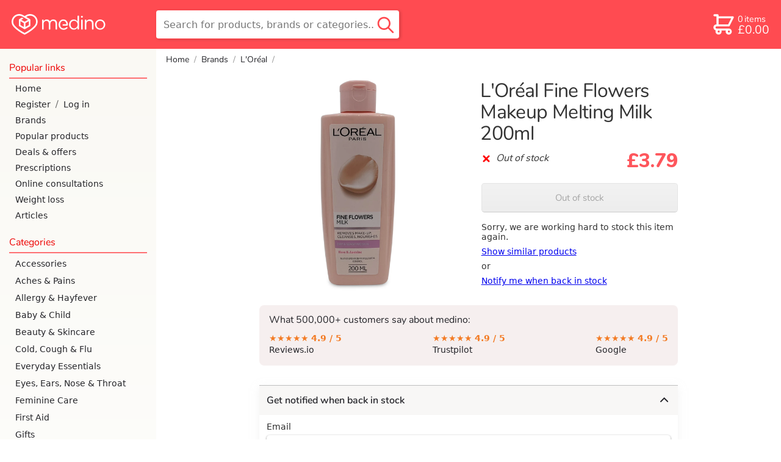

--- FILE ---
content_type: text/html; charset=utf-8
request_url: https://www.medino.com/product/loreal-fine-flowers-make-up-melting-milk-200ml
body_size: 46115
content:
<!DOCTYPE html>
<html lang="en" >
<head>
    <meta charset="utf-8">
    <title>L&#39;Oréal Fine Flowers Makeup Melting Milk 200ml | medino</title>
    <meta name="description" content="Shop L&#39;Oréal Fine Flowers Makeup Melting Milk 200ml at medino. Free shipping over £20. Rated 5 stars by 20,000+ happy customers. Next day delivery available before 8pm">
    

    


<link rel="preload" as="image" importance="high"
      href="https://medino-product.imgix.net/loreal-rose-and-jasmine-make-up-melting-milk-200ml-b8f82d31d43c7c492f54bef36928368e2013c243f003f865667727da0a6fd189.png?h=1184&bg=FFF&auto=format,compress&q=60">



    <meta name="viewport" content="width=device-width, initial-scale=1.0">
    
    <!-- informing the browser to establish a connection to the CDN as soon as possible -->
    <!-- dns-prefetch is there for browsers that don't support preconnect like IE and FF -->
    <link rel="preconnect" href="https://medino-product.imgix.net">
    <link rel="dns-prefetch" href="https://medino-product.imgix.net">
    <link rel="preconnect" href="https://medino.imgix.net">
    <link rel="dns-prefetch" href="https://medino.imgix.net">
    
    <link rel="canonical" href="https://www.medino.com/product/loreal-fine-flowers-make-up-melting-milk-200ml">
    

    <style>abbr,address,article,aside,audio,b,blockquote,body,body div,caption,cite,code,dd,del,details,dfn,dl,dt,em,fieldset,figure,footer,form,h1,h2,h3,h4,h5,h6,header,html,i,iframe,img,ins,kbd,label,legend,li,main,mark,menu,nav,object,ol,p,pre,q,samp,section,small,span,strong,sub,summary,sup,table,tbody,td,tfoot,th,thead,time,tr,ul,var,video{margin:0;padding:0;border:0;font-size:100%;font-weight:400;vertical-align:baseline;background:0 0}article,aside,details,figure,footer,header,main,nav,section{display:block}*,:after,:before{box-sizing:border-box}embed,img,object{max-width:100%}html{overflow-y:scroll}ul{list-style:none}blockquote,q{quotes:none}blockquote:after,blockquote:before,q:after,q:before{content:'';content:none}a{margin:0;padding:0;font-size:100%;vertical-align:baseline;background:0 0}del{text-decoration:line-through}abbr[title],dfn[title]{border-bottom:1px dotted #000;cursor:help}th{font-weight:700;vertical-align:bottom}td{font-weight:400}hr{display:block;height:1px;border:0;border-top:1px solid #ccc;margin:1em 0;padding:0}input,select{vertical-align:middle}pre{white-space:pre;white-space:pre-wrap;white-space:pre-line;word-wrap:break-word}input[type=radio]{vertical-align:text-bottom}input[type=checkbox]{vertical-align:bottom}input,select,textarea{font:99% sans-serif}table{border-collapse:collapse;border-spacing:0;font-size:inherit}small{font-size:85%}b,strong{font-weight:700}td,td img{vertical-align:top}sub,sup{font-size:75%;line-height:0;position:relative}sup{top:-.5em}sub{bottom:-.25em}code,kbd,pre,samp{font-family:monospace,sans-serif}.clickable,button,input[type=button],input[type=checkbox],input[type=file],input[type=radio],input[type=submit],label,summary{cursor:pointer}button,input,select,textarea{margin:0}button,input[type=button]{width:auto;overflow:visible;padding:0;border:none;font:inherit;background:0 0;cursor:pointer;color:#000}input[type=submit]{-webkit-appearance:none;-moz-appearance:none;appearance:none;padding:0;color:#000}input[type=search]::-webkit-search-cancel-button{display:none}input[type=search]{-webkit-appearance:none}input[type=search]::-ms-clear{display:none}
@font-face{font-family:'Open Sans';font-style:normal;font-weight:400;font-display:optional;src:local('Open Sans Regular'),local('OpenSans-Regular'),url(https://fonts.gstatic.com/s/opensans/v15/mem8YaGs126MiZpBA-UFVZ0bf8pkAg.woff2) format('woff2');unicode-range:U+0000-00FF,U+0131,U+0152-0153,U+02BB-02BC,U+02C6,U+02DA,U+02DC,U+2000-206F,U+2074,U+20AC,U+2122,U+2191,U+2193,U+2212,U+2215,U+FEFF,U+FFFD}@font-face{font-family:'Open Sans';font-style:normal;font-weight:600;font-display:optional;src:local('Open Sans SemiBold'),local('OpenSans-SemiBold'),url(https://fonts.gstatic.com/s/opensans/v15/mem5YaGs126MiZpBA-UNirkOUuhpKKSTjw.woff2) format('woff2');unicode-range:U+0000-00FF,U+0131,U+0152-0153,U+02BB-02BC,U+02C6,U+02DA,U+02DC,U+2000-206F,U+2074,U+20AC,U+2122,U+2191,U+2193,U+2212,U+2215,U+FEFF,U+FFFD}@font-face{font-family:'Open Sans';font-style:italic;font-weight:400;font-display:optional;src:local('Open Sans Italic'),local('OpenSans-Italic'),url(https://fonts.gstatic.com/s/opensans/v15/mem6YaGs126MiZpBA-UFUK0Zdc1GAK6b.woff2) format('woff2');unicode-range:U+0000-00FF,U+0131,U+0152-0153,U+02BB-02BC,U+02C6,U+02DA,U+02DC,U+2000-206F,U+2074,U+20AC,U+2122,U+2191,U+2193,U+2212,U+2215,U+FEFF,U+FFFD}@font-face{font-family:'Open Sans';font-style:italic;font-weight:600;font-display:optional;src:local('Open Sans SemiBold Italic'),local('OpenSans-SemiBoldItalic'),url(https://fonts.gstatic.com/s/opensans/v15/memnYaGs126MiZpBA-UFUKXGUdhrIqOxjaPX.woff2) format('woff2');unicode-range:U+0000-00FF,U+0131,U+0152-0153,U+02BB-02BC,U+02C6,U+02DA,U+02DC,U+2000-206F,U+2074,U+20AC,U+2122,U+2191,U+2193,U+2212,U+2215,U+FEFF,U+FFFD}@font-face{font-family:Nunito;font-style:normal;font-weight:800;font-display:swap;src:local('Nunito ExtraBold'),local('Nunito-ExtraBold'),url(https://fonts.gstatic.com/l/font?kit=XRXW3I6Li01BKofAksCkY-HPeTo1HlJMVQIlubLqY1_IQp-ZbCrpcQ&skey=c2b8d7855f17a8f6&v=v9) format('woff2')}@font-face{font-family:Nunito;font-style:normal;font-weight:400;font-display:swap;src:local('Nunito Regular'),local('Nunito-Regular'),url(https://fonts.gstatic.com/s/nunito/v9/XRXV3I6Li01BKofINeaBTMnFcQ.woff2) format('woff2');unicode-range:U+0000-00FF,U+0131,U+0152-0153,U+02BB-02BC,U+02C6,U+02DA,U+02DC,U+2000-206F,U+2074,U+20AC,U+2122,U+2191,U+2193,U+2212,U+2215,U+FEFF,U+FFFD}@font-face{font-family:Nunito;font-style:normal;font-weight:600;font-display:swap;src:local('Nunito SemiBold'),local('Nunito-SemiBold'),url(https://fonts.gstatic.com/s/nunito/v9/XRXW3I6Li01BKofA6sKUYevIWzgPDA.woff2) format('woff2');unicode-range:U+0000-00FF,U+0131,U+0152-0153,U+02BB-02BC,U+02C6,U+02DA,U+02DC,U+2000-206F,U+2074,U+20AC,U+2122,U+2191,U+2193,U+2212,U+2215,U+FEFF,U+FFFD}
.border-radius-30{border-radius:30px}.text-center-on-mobile{text-align:center}.no-top-margin{margin-top:0}.no-bottom-margin{margin-bottom:0!important}.m-margin-top{margin-top:.5rem}.s-margin-top{margin-top:.25rem}.l-margin-top{margin-top:1rem}.xl-margin-top{margin-top:2rem}.xl-margin-bottom{margin-bottom:2rem!important}.l-margin-bottom{margin-bottom:1rem!important}.m-margin-bottom{margin-bottom:.5rem!important}.no-margin-bottom{margin-bottom:0!important}.s-margin-bottom{margin-bottom:.25rem}.s-margin-left{margin-left:.25rem}.m-margin-left{margin-left:.5rem}.l-margin-left{margin-left:1rem}.italic{font-style:italic}.skinny-font-weight{font-weight:400}.bold{font-weight:700}.green{color:green}ul.unstyled-list li{list-style:none}ul.checkbox-bullets li{list-style:none;font-family:var(--nunito);font-size:1rem}.checkbox-bullets li:before{font-size:1.125em;display:inline-block;content:'';background-image:url('data:image/svg+xml;utf8,<svg version="1.1" xmlns="http://www.w3.org/2000/svg" width="942" height="1024" viewBox="0 0 942 1024"> <path fill="hsl(139, 76%, 37%)" d="M0 523.264q0 35.84 24.576 61.44l251.904 244.736q24.576 25.6 61.44 25.6t61.44-25.6l517.12-506.88q25.6-24.576 25.6-60.416t-25.6-59.392q-25.6-25.6-61.44-25.6t-61.44 25.6l-455.68 445.44-189.44-185.344q-25.6-24.576-61.44-24.576t-62.464 24.576q-24.576 24.576-24.576 60.416z"></path></svg>');background-size:1em;height:1em;width:1em;margin-right:.5rem;position:relative;top:.11em}.pink-background{background-color:var(--pink-tint-bg-color);border-radius:.5rem;padding:.5rem 1rem}@media only screen and (min-width:769px){.text-center-on-mobile{text-align:left}}input[type=checkbox]{height:1rem;width:1rem}input[type=checkbox].big-checkbox{margin-right:.5rem;width:2rem;height:2rem}input[type=radio]{font-size:1rem;width:1em;height:1em;margin-right:.5rem;flex-shrink:0}input[type=radio].medium-radio{font-size:1.5rem}input[type=radio].large-radio{font-size:2rem}@supports(appearance:none) or (-webkit-appearance:none){input[type=checkbox]{-webkit-appearance:none;appearance:none;border:2px solid #bfbfbf;border-radius:.25rem;margin-bottom:0;flex-shrink:0;transition:background-color .2s,background-size .1s ease-out;background-repeat:no-repeat;background-image:url("data:image/svg+xml,%3Csvg xmlns='http://www.w3.org/2000/svg' width='942' height='1024' viewBox='0 0 942 1024'%3E%3Cpath fill='%23fff' d='M0 523q0 36 25 62l251 244q25 26 62 26t61-26l517-506q26-25 26-61t-26-59q-25-26-61-26t-61 26L338 648 148 463q-25-25-61-25t-62 25Q0 487 0 523z'/%3E%3C/svg%3E%0A");background-position:center;background-size:0;background-color:#fff}input[type=checkbox]:enabled:disabled{opacity:.4}input[type=checkbox]:checked:disabled{background-color:#88a993;border-color:#88a993}input[type=checkbox]:enabled{cursor:pointer}input[type=checkbox]:enabled:hover,input[type=radio]:enabled:hover{border-color:var(--green-on-white-text)}input[type=checkbox]:focus,input[type=radio]:focus{border-color:var(--green-on-white-text);outline:0}input[type=checkbox]:checked{background-size:84%;background-color:var(--green-on-white-text);border-color:var(--green-on-white-text)}input[type=checkbox]:enabled:checked:focus,input[type=checkbox]:enabled:checked:hover{background-color:#6ac787}input[type=checkbox]:enabled:active,input[type=radio]:enabled:active{transform:scale(.85)}input[type=radio]{-webkit-appearance:none;appearance:none;border:2px solid #bfbfbf;border-radius:50%;flex-shrink:0;transition:border-width .1s ease-out;background-color:#fff}input[type=radio]:checked{border-color:var(--green-on-white-text);border-width:.25em}input[type=radio]:checked:focus{border-color:#0ac144}input[type=radio]:checked:disabled{border-color:#799e85}label:has(input[type=radio]:disabled){color:var(--gray)}}@supports (-webkit-touch-callout:none) and (-webkit-appearance:none){input[type=checkbox]{transition:background-color .2s}}.flex-centering{display:flex;align-items:center}.flex-right-aligned{display:flex;justify-content:flex-end}.check-or-radio-label{display:flex;align-items:center;border-radius:.4rem}.check-or-radio-label:focus-within{background-color:hsl(139,40%,60%,.2)}.red-line-below{padding-bottom:.25rem;margin-bottom:.25rem;border-bottom:2px solid var(--faint-transparent-primary-color)}.tertiary-button{width:auto;background:0 0;border:none;color:var(--dark-green-on-white-text);height:2.5rem;text-decoration:underline;border-radius:6px}input[type=submit].tertiary-button{padding:0;color:var(--dark-green-on-white-text)}.tertiary-button:hover{text-decoration:none}.tertiary-button:focus{text-decoration:none;border:2px solid var(--green-on-white-text)}.tertiary-button:active{text-decoration:none;transform:scale(.95)}
.icon{display:inline-block;width:1em;height:1em;stroke-width:0;stroke:currentColor;fill:currentColor}.icon-dash{width:.876953125em}.icon-medino-logo{width:4.521484375em}.icon-pharmacy-medicine{width:1.0166015625em}.icon-check{width:.919921875em}.icon-big-x{width:.685546875em}.icon-chevron-down{width:.8173828125em}.icon-chevron-up{width:.81640625em}.icon-chevron-left,.icon-chevron-right{width:.4951171875em}.icon-twitter{width:.927734375em}.icon-facebook{width:.5712890625em}.icon-instagram,.icon-linkedin{width:.857421875em}
html{font-family:var(--open-sans);-webkit-text-size-adjust:100%}body{display:flex;flex-direction:column;min-height:100vh}input,select,textarea{font-family:var(--open-sans);font-size:16px}input[type=submit]{font-family:var(--nunito);font-size:1.1em;padding:0 .5em}input::file-selector-button{font-family:var(--nunito);background:linear-gradient(#f2f2f2,#d8d8d8);border:1px solid #b2b2b2;border-bottom:2px solid #a8a8a8;border-radius:.3rem;color:#000;margin-right:.5rem;height:3rem;width:8rem;font-size:16px}input::file-selector-button:hover,input:focus::file-selector-button{background:linear-gradient(#d8d8d8,#f2f2f2);border-bottom:1px solid #c1c1c1}input[type=file]:focus{outline:2px solid var(--green-on-white-text);outline-offset:3px}::-moz-selection{background:hsl(358,40%,74.7%)}::selection{background:hsl(358,40%,74.7%)}h1,h2,h3{margin-top:1em;margin-bottom:0;font-family:var(--nunito);font-weight:600;line-height:1.1em}h1{font-size:24px;margin-top:.5em}@media only screen and (min-width:769px){h1{font-size:30px;font-weight:400}}h2{font-size:19px}h3{font-size:15px}h4{margin-top:.5em;font-weight:700}img{color:#d3d3d3;font-style:italic}#nav-and-main{flex-grow:1;display:flex}p{margin-top:.5em}.icon-check{color:var(--green-on-white-text)}.icon-big-x{color:red}.secondary-button{font-family:var(--nunito);width:100%;height:3rem;background:linear-gradient(#f2f2f2,#d8d8d8);border:1px solid #b2b2b2;border-bottom:2px solid #a8a8a8;border-radius:.3rem;margin-bottom:1rem;font-size:1rem;display:flex;align-items:center;justify-content:center;text-decoration:none;color:#000}.secondary-button:focus,.secondary-button:hover{background:linear-gradient(#d8d8d8,#f2f2f2);border-bottom:1px solid #c1c1c1}.secondary-button:focus{outline:2px solid var(--green-on-white-text);outline-offset:3px}@media (hover:none){.secondary-button:hover{background:linear-gradient(#f2f2f2,#d8d8d8)}}.secondary-button:active{background:linear-gradient(#bfbfbf,#f2f2f2);position:relative;top:1px}.inline-icon{display:inline;vertical-align:-10%}.inline-icon.icon-chevron-down{vertical-align:-10%}address{white-space:pre-line;font-style:normal}.address{white-space:pre-line;margin-top:.5em;margin-left:1em}ul li{list-style-type:disc}summary{color:#107931;padding:.5rem 0}summary:hover{color:#16a644}summary:active{text-decoration:underline}summary h1,summary h2,summary h3{display:inline}blockquote{font-style:italic;position:relative;padding-left:2rem;margin:1rem 0}blockquote p{margin:0}blockquote::before{position:absolute;content:'“';left:0;top:0;line-height:1em;font-size:2.5em;overflow:visible;font-family:var(--nunito) );color:var(--faint-transparent-primary-color)}
.spinner-div{width:40px;height:40px;position:relative;margin-left:auto;margin-right:auto;display:block}.double-bounce1,.double-bounce2{width:100%;height:100%;border-radius:50%;background-color:#090;opacity:.3;position:absolute;top:0;left:0;-webkit-animation:2s ease-in-out infinite sk-bounce;animation:2s ease-in-out infinite sk-bounce}.double-bounce2{-webkit-animation-delay:-1s;animation-delay:-1s}@-webkit-keyframes sk-bounce{0%,100%{-webkit-transform:scale(0)}50%{-webkit-transform:scale(1)}}@keyframes sk-bounce{0%,100%{transform:scale(0);-webkit-transform:scale(0)}50%{transform:scale(1);-webkit-transform:scale(1)}}
header{position:fixed;top:0;left:0;right:0;z-index:6;height:3rem;background-color:var(--header-bg-color-transparent);backdrop-filter:blur(2px) grayscale(100%);-webkit-backdrop-filter:blur(2px) grayscale(100%);display:flex;justify-content:space-between;align-items:center;line-height:3rem;font-family:var(--nunito);--transition-time:200ms}header.with-by-text{justify-content:start}#nav-and-main.mobile-nav-only nav{display:block}main{padding-top:3rem}header .icon{font-size:1.75em;flex-shrink:1}header #open-hamburger-button{margin-right:.25rem;width:3rem;flex-shrink:0;color:var(--header-icon-color);display:flex;justify-content:center}#skip-to-content-link{margin:0 .5rem 0 1rem;padding:0 .5rem;border:solid 2px var(--header-icon-color);border-radius:.4rem;white-space:nowrap;line-height:2rem;color:var(--header-icon-color);position:absolute;top:-999px;left:0}#skip-to-content-link:focus{position:static}header #logo{flex-shrink:1;flex-grow:1;transition:width 0s linear var(--transition-time),opacity var(--transition-time) ease-in var(--transition-time);height:100%;display:flex;font-size:.8rem;color:var(--header-icon-color)}header #logo svg{height:100%}header.search-active #logo{opacity:0;width:0;flex-grow:0;transition:opacity}header #search-outer-wrapper{margin-right:.6em;flex-grow:1;height:100%;text-align:right;display:flex;flex-direction:row-reverse}header #search-wrapper{position:relative;height:100%;width:2em;transition:width ease-out var(--transition-time)}header.search-active #search-wrapper{width:100%;transition:width ease-out var(--transition-time)}header #search-field{height:2rem;border:none;border-radius:.3rem;padding-left:0;padding-right:0;width:100%;opacity:0;margin-bottom:2px;box-shadow:inset 1px 2px 4px 0 hsla(0,0%,0%,.2);transition:opacity ease-in var(--transition-time),padding-left linear var(--transition-time),padding-right linear var(--transition-time)}header.search-active #search-field{padding-left:2.2em;padding-right:2.5em;width:100%;flex-grow:1;color:#000;opacity:1;transition:padding-left linear var(--transition-time),padding-right linear var(--transition-time)}header #close-search,header #search-outer-wrapper #desktop-search-button{display:none}header #mobile-search-button{position:absolute;right:0;bottom:0;height:100%;padding-right:.2rem;padding-left:.5rem;display:flex;color:var(--header-icon-color)}header #mobile-search-button svg{margin-top:auto;margin-bottom:auto}header.search-active #close-search{position:absolute;bottom:0;top:0;padding-right:.5rem;color:var(--gray);display:flex;width:2.5rem}header.search-active #close-search svg{margin:auto;font-size:1rem}header.search-active #mobile-search-button{color:var(--search-button-color-expanded);bottom:0}header #desktop-search-button:focus-visible{border:2px solid green}header a{text-decoration:none}header #basketlink{display:flex;padding-left:.2rem;color:var(--header-icon-color);height:2rem;line-height:2rem;margin-right:.75rem;margin-left:.2rem;padding-right:.2rem;transition:background-color .25s ease-out}header #basketlink.button-mode{color:var(--header-overlay-text-color);border-radius:.25rem;background-color:var(--header-color-overlay);transition:background-color .25s ease-out}header #basketlink.checkout-basket-link #basket-count-row{font-size:1em;margin-bottom:0}header #checkout-header-link{display:none}header #basketlink svg{margin:auto}header #basketlink #basket-count-and-price{display:flex;flex-direction:column}@keyframes bounceIn{20%,40%,60%,80%,from,to{animation-timing-function:cubic-bezier(0.215,0.61,0.355,1)}0%{transform:scale3d(.3,.3,.3)}20%{transform:scale3d(1.25,1.25,1.25)}40%{transform:scale3d(.9,.9,.9)}60%{transform:scale3d(1.1,1.1,1.1)}80%{transform:scale3d(.97,.97,.97)}to{transform:scale3d(1,1,1)}}header .flash-basket{animation-name:bounceIn;animation-iteration-count:1;animation-duration:1s}.basket-discount-wrapper{position:absolute;top:0;height:0;width:0}#basket-discount-span{position:relative;right:.5rem;top:-.5rem;z-index:13;background-color:var(--green-on-white-text);color:#fff;padding:.2em .3em;border-radius:.3em;box-shadow:2px 3px 5px 0 hsla(0,0%,0%,.2);font-size:.6rem;height:1rem}#basket-discount-span.inactive{background-color:var(--tangerine)}header #basket-discount-percentage-sign{margin-left:.15ch}header #basket-cost,header #basket-items-text,header #weight-loss-hub-header-links{display:none}header #weight-loss-hub-header-links a{color:#fff;margin-right:2rem;transition-duration:.3s}header #with-by-text{display:flex;height:3rem}header #with-by-text #by-text{color:#fff;display:flex;align-items:center;font-size:110%;font-weight:700;margin-right:.5rem;font-family:var(--nunito)}nav #nav-by-text{font-size:50%;margin-right:.5rem}nav #nav-weight-loss-links a{color:var(--header-bg-color)}@media only screen and (min-width:360px){header #logo{font-size:.9rem}}@media only screen and (max-width:769px){:target{scroll-margin-top:3.25rem}}@media only screen and (min-width:769px){header>:hover{-webkit-filter:drop-shadow(hsl(42,100%,50%) 1px 0 10px);filter:drop-shadow(hsl(42, 100%, 50%) 1px 0 10px)}header.with-by-text{justify-content:space-between}header #weight-loss-hub-header-links{display:flex}#with-by-text:hover,header>#weight-loss-hub-header-links:hover{-webkit-filter:none;filter:none}header>#weight-loss-hub-header-links a:hover{color:#ffb3b5}header #with-by-text{margin-left:1rem;height:5rem}header #with-by-text #by-text{margin-right:0;font-size:120%}#nav-and-main.mobile-nav-only nav{display:none}#nav-and-main.mobile-nav-only main{width:100%}#skip-to-content-link{line-height:2.8rem}header #search-outer-wrapper:hover{filter:none}header #search-wrapper #desktop-search-button:hover{filter:drop-shadow(hsl(42, 100%, 50%) 1px 0 10px)}main{padding-top:0}header #basketlink .basket-discount-wrapper{position:relative;top:-2rem;right:1.5rem}header #basketlink.button-mode .basket-discount-wrapper{top:-2rem}#basket-discount-span{right:-.5rem;z-index:13}header{position:static;height:5rem;background-color:var(--header-bg-color);z-index:10}header #search-outer-wrapper{flex-grow:1;height:100%;position:relative;flex-direction:row}header #search-outer-wrapper #search-wrapper{max-width:25em;top:1em;height:3em;width:100%}header #search-wrapper #search-field{width:100%;height:100%;opacity:1;padding-left:.75rem;padding-right:2.5rem}header #search-wrapper #close-search,header #search-wrapper #mobile-search-button{display:none}header #search-wrapper #desktop-search-button{display:block;position:absolute;right:.2em;top:0;bottom:0;width:2.5rem;background-color:transparent;border:none}header #search-wrapper #desktop-search-button .icon-search{color:var(--search-button-color-expanded);font-size:2rem;margin-top:1px;height:100%}header #logo{width:215px;font-size:.85rem;margin-right:1.55em;margin-left:1.2rem;flex-grow:0}header.search-active #logo{opacity:1;width:215px}header .icon{font-size:2.5em}header #open-hamburger-button{display:none}header #basketlink{display:flex;align-items:center;margin-right:1rem}header #basketlink.button-mode{height:47px;line-height:47px;padding-right:.25rem;color:var(--header-icon-color);border-radius:.4rem;background-color:transparent;border:solid 2px var(--header-icon-color)}header #basketlink svg{margin:0}#logged-in-name,header #basket-count-row{font-size:.9rem;margin-bottom:.15rem}#logged-in-account-button{font-size:1.2rem}header #checkout-header-link{display:block;overflow:hidden;width:0;height:47px;transition:width .25s ease-in;text-align:center;cursor:pointer;text-decoration:none;color:var(--header-icon-color);font-weight:400;filter:drop-shadow(2px 1px 2px hsla(0, 0%, 0%, .15));border-radius:.4rem;line-height:2.8rem;border:none}header #checkout-header-link.expanded{width:6.5rem;transition:width .25s ease-out;border:solid 2px var(--header-icon-color);margin-right:1.4rem}header #checkout-header-link.expanded:hover{-webkit-filter:drop-shadow(hsl(42,100%,50%) 1px 0 10px);filter:drop-shadow(hsl(42, 100%, 50%) 1px 0 10px)}header #basket-items-text{display:inline-block;margin-left:.15rem}header #basket-count-and-price{line-height:1rem;margin-left:.15rem}header #basket-size{font-size:.9rem}header #basket-cost{font-size:1.2rem;display:block}header #search-field{box-shadow:none;border:1px solid var(--header-bg-color-transparent)}}
nav{background-color:#fff;position:fixed;width:85%;max-width:21rem;top:0;bottom:0;z-index:10;font-family:var(--nunito);overflow:auto;-webkit-overflow-scrolling:touch;transform:translate(-100%);transition:transform 250ms Ease;padding-bottom:5rem;color:var(--nav-text-color)}.nav-active nav{transform:translate(0);box-shadow:0 0 30px hsla(0,0%,0%,.2),2px 0 2px hsla(0,0%,0%,.15)}#blanket{position:fixed;width:100vw;height:100vh;pointer-events:none;transition:background-color 250ms;z-index:6}.nav-active #blanket{background-color:hsla(0,0%,0%,.5);pointer-events:all}nav a{padding:13px 2px 13px 25px;text-decoration:none;display:flex;align-items:center;color:var(--nav-text-color);font-size:15px;font-weight:400;font-family:var(--open-sans)}nav .account-link{display:flex;align-items:center}nav .account-link div{color:var(--charcoal)}nav .account-link a{padding-right:.5rem}nav .account-link a:last-child{padding-left:.5rem;flex-grow:2}#nav-top{display:flex;justify-content:space-between;padding-top:7px;padding-bottom:7px;margin-bottom:5px}#nav-logo{color:var(--primary-color-text);font-size:24px;border:none;padding-left:15px}#nav-top #close-nav-button{all:unset;cursor:pointer;height:43px;display:flex;align-items:center;color:var(--primary-color-text);font-size:25px;opacity:.75;padding:0 20px 0 25px}.root-category-link{margin:0 10px 0 0;border-radius:.5rem}.wrapping-open-category a.nav-subcategory{margin:0 10px 0 35px;padding-left:10px;border-radius:.5rem}.wrapping-open-category a.nav-subcategory:last-child{margin-bottom:8px}.category-wrapper .icon{transition:transform 150ms;width:13px;margin-left:auto;margin-right:5px}.wrapping-open-category .icon{transform:rotate(-180deg)}.subcategory-wrapper{position:relative;overflow:hidden;height:0;transition:height 250ms Ease;visibility:hidden}.wrapping-open-category .subcategory-wrapper{height:auto;visibility:visible}.wrapping-open-category .root-category-link{color:var(--primary-color-text)}.current-category.has-no-subcategories,nav a.nav-subcategory.current-category{background-color:var(--very-light-gray)}.root-to-self-link{font-style:italic}.subcategory-wrapper .subcategory-line{position:absolute;background-color:var(--half-faint-transparent-primary-color);width:5px;top:5px;bottom:5px;margin-left:25px;border-radius:.25rem}.nav-header{font-size:18px;padding-bottom:5px;margin:20px 15px 3px;color:var(--primary-color-text);border-bottom:2px solid var(--faint-transparent-primary-color);font-weight:400}@media (hover:hover),(-moz-touch-enabled:0){nav a:hover{color:var(--primary-color-text);text-decoration:underline}}@media only screen and (min-width:769px){nav{position:static;transform:translate(0);flex:0 0 16rem;background:var(--nav-desktop-bg-color);box-shadow:none;z-index:0}#nav-top{display:none}#nav-continue-shopping-link{margin:15px 0 5px}.nav-header{margin-bottom:3px;font-size:16px}nav a{padding:5px 2px 5px 25px;margin-top:0;margin-bottom:0;font-size:14px}.root-category-link{padding:6px 2px 6px 10px;margin-left:15px}.wrapping-open-category a.nav-subcategory{padding-left:10px;margin-top:2px;margin-bottom:2px}.category-wrapper .icon-chevron-down,.root-to-self-link{display:none}.current-category{background-color:var(--very-light-gray)}}
footer{background-color:var(--tertary-bg-color);border-top:1px solid var(--darker-tertary-bg-color);color:#000;font-size:14px;padding-top:.5rem}footer a{text-decoration:none}footer #trust-banners{display:flex;flex-wrap:wrap;align-items:flex-start;padding:1rem 1rem 0}footer #trust-banners>*{margin-right:.5rem;margin-bottom:.5rem;max-width:200px}footer #gphc-logo{flex-grow:10}footer #gphc-logo,footer #gphc-logo img{max-width:91px}#trust-banners #nhs-logo{color:#000}#trust-banners #nhs-logo img{height:40px;display:block}#trust-banners #smaller-logos{display:flex;flex-direction:column}footer #footer-links-part{padding:0 1rem 2rem;display:flex;flex-wrap:wrap}footer #footer-links-part a{color:#2f2f36}footer .linklist{margin-right:2rem;margin-top:1rem}footer .linklist-content{position:relative}footer .linklist-content a{display:block;font-family:var(--nunito);min-height:24px}footer .linklist h2{margin-top:0;margin-bottom:.5rem;font-size:14px}footer #footer-links-part a:hover{text-decoration:underline;color:var(--dark-red)}@media (pointer:coarse){footer .linklist-content::before{display:block;content:"";position:absolute;background-color:hsla(0,56%,62%,.4);width:5px;border-radius:3.5px;top:5px;bottom:8px}footer .linklist-content a{min-height:2rem;padding:.5rem 0;margin-left:1rem}}footer #logo-and-social-links{background-color:#2f2f36;border-bottom:1px solid #4c4c4c;display:flex;font-size:1.5rem;padding:1rem;clear:both}footer #logo-and-social-links a{color:#fff;height:2rem;margin:0;font-size:24px;transition:color .2s}footer #logo-and-social-links a svg{height:100%}footer #logo-and-social-links #footer-logo{flex-grow:6;font-size:24px;display:flex}footer #logo-and-social-links .social-link{text-align:right;margin-left:.5rem;max-width:2.5rem;flex-grow:1}footer #logo-and-social-links a:hover{color:#ff656b}footer #logo-and-social-links #fb-link.social-link{margin-left:0}#bottom-logos{background-color:#2f2f36;display:grid;grid-template-columns:1fr 1fr 1fr;justify-items:center;align-items:center;justify-content:space-between;padding:1rem 0;grid-row-gap:1.5rem;text-align:center}#bottom-logos img{height:45px;object-fit:contain}#bottom-logos #apple-pay-logo{height:37px;width:58px}#bottom-logos #google-pay-logo{height:37px;width:58px;filter:grayscale(100%)}#bottom-logos #visa-logo{height:35px;width:54px}#bottom-logos .amex-logo{height:35px;width:35px}#bottom-logos .amex-logo path{fill:black}#bottom-logos .amex-logo .bg{fill:white}#bottom-logos #reviews-logo{height:14px;width:84px}#bottom-logos #mastercard-logo{height:33px;width:42px}#bottom-logos #royal-mail-logo{height:38px}footer #copyright{background-color:#2f2f36;color:#fff;text-align:center;font-size:.75rem;padding-bottom:.75rem}@media only screen and (min-width:670px){#bottom-logos{display:flex;padding:1rem;justify-content:flex-end}footer #copyright{text-align:right;padding-right:1rem}#bottom-logos img{margin-left:.5rem}#bottom-logos *+img,#bottom-logos *+svg{margin-left:1.5rem}}@media only screen and (min-width:480px){#trust-banners #smaller-logos{justify-content:space-between;margin:0;height:124px}#trust-banners #gphc-logo{flex-grow:0}}@media only screen and (max-width:475px){footer #footer-links-part{display:grid;grid-template-columns:repeat(auto-fill,minmax(140px,1fr))}}@media only screen and (min-width:850px){footer #trust-banners{float:left}footer #footer-links-part{float:right}}
:root{--header-bg-color:hsl(358, 100%, 64.7%);--header-bg-color-transparent:hsla(358, 100%, 60%, 0.9);--header-icon-color:white;--nav-desktop-bg-color:linear-gradient(var(--tertary-bg-color), white);--nav-text-color:var(--dark-charcoal);--faint-nav-text-color:hsl(358, 100%, 85%);--header-color-overlay:white;--green-on-white-text:hsl(139, 76%, 37%);--dark-green-on-white-text:hsl(139, 76%, 30%);--light-green-on-black-text:hsl(139, 76%, 90%);--header-overlay-text-color:var(--green-on-white-text);--search-button-color-expanded:var(--header-bg-color-transparent);--nunito:'Nunito','Open Sans',system-ui,-apple-system,sans-serif;--open-sans:'Open Sans',system-ui,-apple-system,sans-serif;--gray:hsl(0, 0%, 60%);--very-light-gray:hsl(0, 0%, 90%);--primary-color-text:hsl(0, 100%, 46.7%);--tertary-bg-color:hsl(50, 40%, 97%);--darker-tertary-bg-color:hsl(50, 14%, 92%);--pink-tint-bg-color:hsla(0, 33%, 95%, 0.93);--primary-darker-text:hsl(358, 100%, 35%);--faint-transparent-primary-color:hsla(358, 100%, 65%, 0.8);--fainter-transparent-primary-color:hsla(358, 100%, 65%, 0.4);--half-faint-transparent-primary-color:hsla(358, 100%, 65%, 0.75);--faint-green-color:hsl(139, 76%, 75%);--fainter-green-color:hsl(139, 76%, 95%);--charcoal:hsl(0, 0%, 40%);--dark-charcoal:hsl(240, 6%, 15%);--faint-transparent-gray:hsla(358, 10%, 65%, 0.1);--fainter-transparent-gray:hsla(358, 5%, 65%, 0.3);--pharmacy-notice-background:hsl(44, 30%, 97%);--pharmacy-notice-border:hsl(44, 20%, 70%);--dark-red:hsl(0, 100%, 27%);--dark-green:hsl(74, 63%, 19%);--tangerine:#FA8128;--landing-page-margin:0.5rem;--white-color:#FFFFFF}body{background-color:#fff}#nav-and-main{min-height:80vh;background-color:#fff}main{width:100%;font-size:14px;display:flex;flex-direction:column;container-type:inline-size}.validation-errors{color:#da2427}.validation-errors ul{list-style-type:disclosure-closed;list-style-position:inside}.flash{color:red}.flash-success{color:var(--dark-green-on-white-text)}.error-input{background-color:pink}#change-password-page,#error-page,#out-of-stock-page,#product-page{padding:0 .3rem}main>.centered-content{width:100%;max-width:600px;margin:0 auto 2em;padding:.75rem}.success-flash{border:3px solid green;border-radius:.5rem;list-style-type:none;padding:10px;margin-top:7px}.error-flash{border:3px solid red;border-radius:.5rem;list-style-type:none;padding:10px;margin-top:7px}.standard-input{box-shadow:0 1px 3px 0 hsla(0,0%,0%,.5);width:100%;height:3rem;border-radius:.3rem;padding:.3rem .6rem;-webkit-appearance:none;margin-top:.25rem;margin-bottom:.5rem;transition:box-shadow .1s ease-out;border:2px solid transparent}.standard-input:hover{box-shadow:0 1px 3px 0 hsla(0,0%,0%,.2),0 3px 8px 1px hsla(0,0%,0%,.2)}.standard-input:focus{border-color:var(--green-on-white-text);box-shadow:0 1px 3px 0 hsla(139,90%,30%,.3);outline:0}.standard-input.with-info-text-under{margin-bottom:.25rem}.checkout-link{text-decoration:none}.big-green-button{display:flex;justify-content:center;align-items:center;position:relative;-webkit-opacity:1;font-family:var(--nunito);width:100%;white-space:normal;line-height:1.2em;text-shadow:0 1px 2px #727272;font-size:15px;text-decoration:none;color:#fff;border-radius:.3rem;margin-top:1rem;margin-bottom:1rem;height:3rem;background:linear-gradient(#18b349,#16a142);border:1px solid #14983e;border-top:1px solid #16a142;border-bottom:2px solid #118235}input[type=submit].big-green-button{padding:.4em;color:#fff}@media (hover:hover),(-moz-touch-enabled:0){.big-green-button:hover:not(:disabled){background:linear-gradient(to top,#18b349,#16a142);border-bottom:2px solid #14983e}}.big-green-button:focus{background:linear-gradient(to top,#1ac550,#138f3a);border-bottom:2px solid #159d40;outline:2px solid var(--green-on-white-text);outline-offset:3px}.big-green-button:active:not(:disabled){background:linear-gradient(to top,#18b349,#0d8b35);border-bottom:0}.buy-button{margin:0}.big-green-button:disabled:not(.pending):not([aria-busy=true]){background:linear-gradient(to top,#ededed,#f2f2f2);color:#a5a5a5;cursor:not-allowed;text-shadow:none;border:1px solid #e5e5e5;border-bottom:1px solid #ccc}@keyframes spinner{to{transform:rotate(360deg)}}@keyframes fade-in{0%{border-top-color:transparent}}.big-green-button[aria-busy=true]::after{content:' ';box-sizing:border-box;position:absolute;top:50%;left:50%;width:20px;height:20px;margin-top:-10px;margin-left:-10px;border-radius:50%;border:2px solid transparent;border-top-color:#fff;animation:.8s linear infinite spinner,.5s fade-in}.big-green-button[aria-busy=true]{cursor:wait;font-size:0}button[aria-busy=true]{cursor:wait}button[aria-busy=true]::after{content:' ';width:20px;height:20px;margin-left:8px;border-radius:50%;border:2px solid transparent;border-top-color:currentColor;animation:.8s linear infinite spinner,.5s fade-in}.continue-shopping-link{margin-top:1rem;margin-bottom:1rem;display:block}.continue-shopping-link span{margin-left:.5ch}.input-field-info{color:grey}#promo-option-checkbox{vertical-align:baseline}#register-page .register-opt-in-checkbox{margin-bottom:.75rem;margin-top:.25rem}.alert-icon{color:hsl(24.5,100%,45.7%)}#discount-applied-page .icon-tag{color:hsl(0,100%,46.7%)}#discount-applied-page #go-shopping-button{text-decoration:none}.bottom-of-page-related-products{margin:1.5rem 0 0 .25rem}.bottom-of-page-related-products h2{margin:0 .5rem .25rem;font-size:1.25rem}.bottom-of-page-related-products .campaign-row>:first-child{margin-left:.75rem}#icons-mobile-row{width:100%;text-align:center;font-weight:600;padding-top:.5rem;display:flex;justify-content:center}#special-discount{display:flex;flex-direction:row;justify-content:center;flex-wrap:wrap;align-items:center;color:#fff;background-color:#000;margin:0 .5rem .5rem;padding:.5rem 0;border-radius:.25rem;text-decoration:none;max-width:779px;flex-grow:1}#special-discount span{margin-left:.25em}#discounts #flash-message{color:red;font-size:19px}#info-banner{font-size:14px;padding:.5rem .75rem;font-family:var(--nunito);background-color:var(--tertary-bg-color);color:var(--nav-text-color);display:flex;align-items:center;line-height:1rem}#info-banner a{text-decoration:none;color:inherit}#info-banner a:hover{text-decoration:underline}#info-banner .icon{font-size:1.25rem;flex-shrink:0;margin-right:.5rem}#breadcrumbs{margin:.5rem 0 0;font-family:var(--nunito)}.breadcrumb{display:inline-block}.breadcrumb a{color:var(--dark-charcoal)}.breadcrumb:nth-last-child(n+3){display:none}.breadcrumb a:link,.breadcrumb a:visited{text-decoration:none}.breadcrumb a:active,.breadcrumb a:hover{text-decoration:underline}.breadcrumb-slash{color:var(--gray);display:inline-block;margin:0 .25rem}#company-reviews{margin:2rem .75rem;padding:1rem;container-type:inline-size}#company-reviews h3{margin:0 0 .75rem;font-size:16px;color:var(--dark-charcoal);font-weight:400}#company-reviews>div{display:flex;gap:.5rem;justify-content:space-between}#company-reviews .numeric-rating{white-space:pre;font-weight:700}#company-reviews a{color:var(--dark-charcoal);text-decoration:none}#company-reviews .reviews-count{color:#8c7273;display:none}@container (min-width:550px){#company-reviews .reviews-count{display:inline}}@media only screen and (min-width:450px){.breadcrumb:nth-last-child(n+3){display:inline-block}}@media only screen and (min-width:769px){#account-page,#error-page,#order-page,#out-of-stock-page,#product-page{padding:0 1rem}main .centered-content{padding:.5rem 1rem}main{width:calc(100vw - 16rem);position:relative}.standard-input{padding-left:.5em}.secondary-button{height:2.5em}.password-labels-row{display:block}.bottom-of-page-related-products{margin:2rem 1rem}.bottom-of-page-related-products#first-related-products{margin-bottom:0}.bottom-of-page-related-products h2{margin-bottom:1rem}.bottom-of-page-related-products .campaign-row>:first-child{margin-left:0}}
@keyframes lum-fade{0%{opacity:0}100%{opacity:1}}@keyframes lum-fadeZoom{0%{transform:scale(.5);opacity:0}100%{transform:scale(1);opacity:1}}@keyframes lum-loader-rotate{0%{transform:translate(-50%,-50%) rotate(0)}50%{transform:translate(-50%,-50%) rotate(-180deg)}100%{transform:translate(-50%,-50%) rotate(-360deg)}}@keyframes lum-loader-before{0%,100%,50%{transform:scale(1)}10%,40%{transform:scale(1.2) translateX(6px)}25%{transform:scale(1.3) translateX(8px)}60%,90%{transform:scale(.8) translateX(6px)}75%{transform:scale(.7) translateX(8px)}}@keyframes lum-loader-after{0%,100%,50%{transform:scale(1)}10%,40%{transform:scale(1.2) translateX(-6px)}25%{transform:scale(1.3) translateX(-8px)}60%,90%{transform:scale(.8) translateX(-6px)}75%{transform:scale(.7) translateX(-8px)}}.lum-lightbox{background:rgba(0,0,0,.6)}.lum-lightbox-inner{top:2.5%;right:2.5%;bottom:2.5%;left:2.5%}.lum-lightbox-inner img{position:relative}.lum-lightbox-inner .lum-lightbox-caption{margin:0 auto;color:#fff;max-width:700px;text-align:center}.lum-loading .lum-lightbox-loader{display:block;position:absolute;top:50%;left:50%;transform:translate(-50%,-50%);width:66px;height:20px;animation:1.8s linear infinite lum-loader-rotate}.lum-lightbox-loader:after,.lum-lightbox-loader:before{content:"";display:block;width:20px;height:20px;position:absolute;top:50%;margin-top:-10px;border-radius:20px;background:rgba(255,255,255,.9)}.lum-lightbox-loader:before{left:0;animation:1.8s linear infinite lum-loader-before}.lum-lightbox-loader:after{right:0;animation:1.8s linear -.9s infinite lum-loader-after}.lum-lightbox.lum-opening{animation:180ms ease-out lum-fade}.lum-lightbox.lum-opening .lum-lightbox-inner{animation:180ms ease-out lum-fadeZoom}.lum-lightbox.lum-closing{animation:.3s ease-in reverse lum-fade}.lum-lightbox.lum-closing .lum-lightbox-inner{animation:.3s ease-in reverse lum-fadeZoom}.lum-img{transition:opacity 120ms ease-out}.lum-loading .lum-img{opacity:0}.lum-gallery-button{cursor:pointer}.lum-gallery-button:after{content:url("data:image/svg+xml,<svg xmlns='http://www.w3.org/2000/svg' viewBox='0 0 507 1024'><path fill='whitesmoke' d='M0 870q0-25 18-44l313-311L18 204Q0 185 0 159t18-44 45-19 45 19l399 400-399 400q-20 19-45 19t-45-19Q0 897 0 870z'/></svg>");position:absolute;top:50%;width:4rem;padding:1rem;filter:drop-shadow(0 0px 2px hsla(0, 0%, 0%, .6));display:block}.lum-previous-button:after{transform:scaleX(-1)}.lum-next-button:after{right:0}@media (max-width:460px){.lum-lightbox-image-wrapper{display:flex;overflow:auto;-webkit-overflow-scrolling:touch}.lum-lightbox-caption{width:100%;position:absolute;bottom:0}.lum-lightbox-position-helper{margin:auto}.lum-lightbox-inner img{max-width:none;max-height:none}}
#landing-page{max-width:80rem;width:100%;margin-left:auto;margin-right:auto}#top-banner picture *{background-color:#fff}#top-img-banner{height:auto}.landing-page-banner-section{display:flex;overflow:hidden;margin:0 var(--landing-page-margin);border-radius:.3rem}.banner-link{text-decoration:none;display:flex;height:11rem;width:100%;background-position:center;justify-content:center;align-items:center;padding:.75rem;gap:5%}.banner-link:focus-visible{border:.2rem solid var(--green-on-white-text);padding:.55rem}#banner-four,#banner-two{display:none}.banner-text{font-family:var(--nunito);font-size:1.5rem;text-align:center;max-width:max-content;flex:0.6 0 200px}.banner-img{max-width:60%;max-height:100%;width:auto;min-width:1rem;object-fit:contain}.campaign{margin-bottom:1rem;margin-top:1.5rem}.campaign:first-of-type{margin-top:.5rem}.campaign .campaign-title-link{display:block;margin-left:var(--landing-page-margin);margin-right:var(--landing-page-margin);margin-bottom:.25rem}.campaign a{text-decoration:none;color:var(--dark-charcoal)}.campaign-title{color:#383838;font-size:18px;font-weight:600}#first-campaign-title{margin-left:var(--landing-page-margin);margin-right:var(--landing-page-margin);border-top:1px solid var(--primary-darker-text);padding-top:1rem;margin-top:.5rem}.campaign .see-more-link:hover{text-decoration:underline}.campaign-row{display:flex;overflow-x:auto;-webkit-overflow-scrolling:touch}.campaign-row .product-list-item{width:8em;flex-shrink:0;margin:.5rem 1rem 1rem 0}.campaign-row .product-list-item.larger-size{width:9.5rem}.campaign-row .product-list-item .big-green-button{max-width:none}.campaign-row>:first-child{margin-left:var(--landing-page-margin)}.end-of-product-list{white-space:pre-wrap;visibility:hidden;width:.1px}.campaign-title-see-more-link{display:none}.see-more-link-in-campaign{display:flex;width:6rem;padding-right:1rem;flex-shrink:0;justify-content:center;align-items:center}.see-more-link-in-campaign .icon{margin-left:.25rem}#landing-page #bottom-seo-text{margin:2rem var(--landing-page-margin) 3rem}#landing-page #bottom-seo-text #bottom-seo-text-contents{margin-top:.5rem;columns:380px 33;line-height:1.5em}#landing-page #bottom-seo-text #bottom-seo-text-contents p:first-child{margin-top:0}@media only screen and (min-width:769px){#landing-page{--landing-page-margin:2rem}.campaign{margin-bottom:.5rem}.campaign .campaign-title-link{display:block;margin-bottom:.75rem;margin-left:var(--landing-page-margin)}.campaign .campaign-title-link>*{display:inline-block}.campaign .see-more-link{margin-left:.5rem}.campaign .see-more-link .icon-chevron-right{position:relative;top:.092em}.campaign-row .see-more-link-in-campaign{display:none}.campaign-row{margin-left:1.5rem;margin-top:.5rem}@supports (display:grid){.campaign-row{display:grid;grid-template-columns:repeat(12,1fr);grid-column-gap:1rem;grid-row-gap:1rem;margin:.5rem var(--landing-page-margin);overflow:visible}.campaign-row .product-list-item{grid-column-end:span 4;margin:0;width:auto}.campaign-row.product-count-5 .product-list-item:first-child,.campaign-row.product-count-5 .product-list-item:nth-child(2){grid-column-end:span 6}.campaign-row.product-count-4 .product-list-item{grid-column-end:span 3}}}@media only screen and (min-width:1023px){#banner-four,#banner-two{display:flex}#banner-four-mobile-view,#banner-two-mobile-view{display:none}.campaign{margin-bottom:2rem}.campaign-row{display:flex}.campaign-row .product-list-item{width:8em;flex-grow:1;flex-shrink:1;margin-right:1rem}.end-of-product-list{display:none}.campaign-row div:nth-last-of-type(2){margin-right:0}#landing-page #bottom-seo-text{margin-top:3rem;margin-bottom:5rem}}
#basket-page{width:100%;min-height:500px;max-width:35rem;margin-left:auto;margin-right:auto;margin-bottom:auto;padding:0 .75rem}#basket-page h1{margin-left:-.1em}@keyframes waiting-for-js-fade-in{0%{opacity:0}100%{opacity:1}}#basket #waiting-for-js{text-align:center;margin:2em 0;animation:1s ease-in .1s waiting-for-js-fade-in}.spinner{width:2em;height:2em;display:inline-block;position:relative;top:.6em}@keyframes grey-out-fade-in{0%,25%{opacity:0}100%{opacity:1}}.grey-out{position:absolute;width:100%;height:100%;z-index:3;top:-.05rem;background-color:hsla(0,100%,100%,.7);text-align:center;animation:2s grey-out-fade-in;cursor:wait}.grey-out p{position:relative;top:2em}.product-spinner{width:2em;height:2em;display:inline-block;position:relative;z-index:5;top:2em}.red-text{color:red}.no-line-breaks{white-space:nowrap}#basket-page #out-of-stock-notification{border:1px solid red;padding:.5rem 2rem;border-radius:.25rem;margin-top:.5rem}#basket-page #out-of-stock-notification h4{color:red;margin-bottom:.2rem}#basket-page #out-of-stock-notification li{font-weight:600}#basket-page #out-of-stock-notification ul{margin-top:.2rem}#basket-page #re-order-unsuccessful{color:red;margin-bottom:1rem;margin-top:1rem}#basket table{width:100%;margin:.5rem 0 1rem;border-collapse:separate;border-spacing:0 0.125rem}#basket table td:nth-child(2){text-align:right;font-variant-numeric:tabular-nums;white-space:nowrap}#basket tr td{line-height:1.5em}#basket .subtotal{font-weight:700;background-color:red}#free-shipping-info{padding:1rem;margin-bottom:1.5rem}#free-shipping-info .icon-dash{color:var(--charcoal)}#free-shipping-info svg{margin-right:.25rem;width:1rem}#free-shipping-info div+div{margin-top:.5rem}#basket-products{width:100%}.basket-product{display:flex;padding:.5em .5em .5em 0;transform-origin:50% 0%;transform:scale(1);width:100%;max-height:11em}.basket-products-leave-active{transition:transform .5s,max-height .5s,opacity .5s}.basket-products-leave-to{transform:scale(0);max-height:0;opacity:0;padding-bottom:0;padding-top:0;width:100%}.basket-products-enter{max-height:0;height:0;opacity:0;transform:translateY(30px);padding:0}.basket-products-enter-active{transition:max-height 1s,height 1s,opacity .3s .5s,padding 1s,transform .3s .5s}.basket-product a{text-decoration:none}.basket-product-image{flex-shrink:0;height:7em;margin:auto .25em;text-decoration:none;width:7em;display:flex;align-items:center;justify-content:center;position:relative}.basket-product-image img{max-height:7em;max-width:7em}.basket-product-image svg{height:1.75rem;width:1.75rem;position:absolute;right:.25rem;bottom:.25rem}.basket-product .product-info{display:flex;flex-grow:1;flex-direction:column;justify-content:space-between;flex-basis:0}.basket-product .product-info .price-and-stock-level{display:flex;justify-content:space-between}.basket-product .product-info .discount-applies-to-product{color:var(--green-on-white-text)}.basket-product .product-info .price-and-stock-level div{max-width:70%;text-align:end}.basket-product .product-info #at-limit-notification{text-align:end}.basket-product .product-info .bottom-row{display:flex;align-items:center}.basket-product .remove{margin-right:auto}.basket-product .product-count{min-width:2em;text-align:center}.basket-product input[type=submit]{background:linear-gradient(#f2f2f2,#d8d8d8);font-family:var(--nunito);height:2rem;min-width:2rem;border-radius:.3rem;border:1px solid #a9a9a9;transition:opacity .5s;border-bottom:2px solid #a8a8a8}.basket-product input[type=submit].disabled{cursor:default;opacity:.4}.basket-product input[type=submit].disabled:active{color:#000}.basket-product input[type=submit]:hover:not(.disabled){background:linear-gradient(#d8d8d8,#f2f2f2);border-bottom:1px solid #a8a8a8}.basket-product input[type=submit]:focus:not(.disabled){background:linear-gradient(#bfbfbf,#f2f2f2);border-bottom:1px solid #a8a8a8}.basket-product input[type=submit]:active:not(.disabled){background:linear-gradient(#bfbfbf,#f2f2f2)}.basket-product .quantity-changer{font-size:1.5em}#review-section .product-info{justify-content:center}#basket .basket-hidden{display:none}#basket-page #share-button{width:auto;margin-top:1rem;padding:0 .5rem;display:flex;align-items:center;font-size:.9rem}#basket-page #share-button svg{width:1rem;height:1rem;margin-right:.5rem;stroke:currentColor;fill:currentColor}#pharmacist-recommendations{background-color:var(--pharmacy-notice-background);border-radius:.5rem;border:1px solid var(--pharmacy-notice-border);display:flex;flex-direction:column;padding:0 .5rem .5rem}#pharmacist-recommendations .pharmacist-recommendations-header{display:flex;flex-direction:row;align-items:center;margin-top:1rem;margin-bottom:1rem}.pharmacist-recommendations-header .icon-pharmacy-medicine{font-size:200%;margin-left:.5rem;margin-right:.5rem}#pharmacist-recommendations h2{font-size:1.25rem;margin-top:0;margin-left:.5rem}#pharmacist-recommendations .recommended-for-product-name{font-weight:700}#pharmacist-recommendations .recommended-product{display:flex;flex-direction:row;margin-top:1rem;margin-bottom:.5rem}#pharmacist-recommendations .product-recommendation{margin-bottom:.5rem}#pharmacist-recommendations .recommended-product-name{font-weight:700;text-decoration:none}#pharmacist-recommendations .recommendation-product-image{display:flex;align-items:center;justify-content:center;flex-shrink:0;height:6rem;width:6rem}#pharmacist-recommendations img{max-height:6rem;max-width:6rem}#pharmacist-recommendations .recommended-product-info{display:flex;flex-direction:column;flex-grow:1;margin-left:.5rem}#pharmacist-recommendations .recommended-product-price{font-weight:700}#pharmacist-recommendations .recommended-product-info .add-recommended-to-basket-section{display:flex;flex-direction:row;justify-content:space-between;align-items:center;margin-top:.5rem}#pharmacist-recommendations .recommended-product-info .add-recommended-to-basket-section .add-to-basket-form{flex-grow:1;max-width:15rem;margin-left:.5rem}#pharmacist-recommendations .product-recommendation .recommendation-text{margin:0 .5rem}#upper-basket-info .wwham-forms-in-basket{display:flex;flex-direction:row;padding-left:.75rem}#upper-basket-info .wwham-forms-in-basket .icon-pharmacy-medicine{height:1.5rem;width:1.5rem;margin:auto .5rem}#upper-basket-info .wwham-forms-in-basket .wwhams-in-basket-text{margin-left:.5rem}#upper-basket-info #discount-description{color:var(--green-on-white-text)}@media only screen and (min-width:769px){#checkout-buttons-row .secondary-button{height:100%}#basket-page{padding-top:1rem}#pharmacist-recommendations .recommended-product-info .add-recommended-to-basket-section .add-to-basket-form{flex-grow:0;width:15rem}}@media only screen and (min-width:1000px){#basket-page{max-width:800px}#basket{display:flex;justify-content:space-between}#upper-basket-info{flex-grow:1;min-width:15rem}#basket-page h1{margin-bottom:1rem}#basket-page #basket-product-list{flex-shrink:0}#basket-page #basket-products{max-width:25rem;padding-left:2rem;width:100%}#basket-page .basket-product{padding-bottom:1rem}}#basket-page .icon-arrow-left{vertical-align:sub}
#products-page{flex-grow:1;display:flex;flex-direction:column}#products-page>*{padding:0 .5rem}#products-page .products-header-div h1{margin:.5rem 0 .25em;font-weight:400}#products-page .products-header-div.campaign-page-header h1{margin-top:.5rem}.product-list-item .buy-button{border-radius:0 0 .3rem .3rem;box-shadow:1px 1px 1px 1px hsl(139,76%,20%,.2)}.product-list-item .big-green-button:disabled{box-shadow:none}#products-page .products-header-div #brand-logo{height:96px;max-width:15rem;object-fit:contain;font-family:'object-fit: cover;';margin:.75rem auto;display:flex;justify-content:center;text-align:center;flex-direction:column;font-size:1rem}#products-page #search-correction{margin:.5rem 0 .25rem}#products-page #newsletter-sign-up-form{margin-top:1rem}#products-page #newsletter-sign-up-form .big-green-button{margin-top:.25rem}#products-page .about-deals-p{margin-bottom:1rem}#products-page .load-products-button{display:flex;margin:0 auto .5rem;align-items:center;justify-content:center;color:#000;text-decoration:none}#products-page #previous-products-button{margin:0 auto 1rem}#products-page .load-products-button.loading{cursor:wait}#products-page .load-products-button .loading-more{display:none}#products-page .load-products-button.loading .loading-more{display:block}#products-page .load-products-button.loading .non-loading-text{display:none}#products-page .load-products-button .spinner{top:0;margin-left:.5rem}#products-page #no-more-products-in-list-text{margin:0 auto .5rem;color:var(--charcoal)}#products-page #filter-row{background-color:var(--pink-tint-bg-color);height:2.5rem;display:flex;align-items:center;font-family:var(--nunito);font-size:16px;z-index:5;position:-webkit-sticky;position:sticky;top:3rem;border-bottom:1px solid #e8e2e3}html.filters-active{overflow:hidden;-webkit-overflow-scrolling:auto}#products-page #filter-row #sort-filter-button{display:block;margin-left:auto;color:#017d29;font-weight:600;position:relative;width:auto;margin-bottom:0;padding:0 .5rem;height:70%}#products-page #filter-row #sort-filter-button *{font-weight:600}html.filters-active #products-page #filter-row #sort-filter-button svg{transform:translateY(-2px) scaleY(-1)}#products-page #filter-row #sort-filter-button svg{transition:transform .1s;vertical-align:-15%}#products-page #filters{display:block;position:fixed;right:0;width:16rem;z-index:4;background-color:#fff;border-radius:.25rem 0 .25rem .25rem;padding:.5rem;transform:scale(0,0);transform-origin:78% 0;transition:transform .25s;overflow-y:scroll;-webkit-overflow-scrolling:touch;box-shadow:0 5px 30px hsla(0,0%,0%,.2),0 2px 3px hsla(0,0%,0%,.15)}html.filters-active #products-page #filters{transform:scale(1,1)}#products-page #filters-and-products{flex-grow:1;display:flex;position:relative;padding:0 .25rem}#products-page #content-below-filters{width:100%;flex-grow:1;display:flex;flex-direction:column;align-items:stretch}#products-page #filter-blanket{position:absolute;top:0;bottom:0;right:0;left:0;z-index:3;transition:background-color 250ms;pointer-events:none}html.filters-active #products-page #filter-blanket{background-color:hsla(0,0%,0%,.4);pointer-events:all}#products{transition:opacity .2s;flex-grow:1;display:flex;flex-direction:column;padding-top:.5rem;padding-bottom:1rem}#products-page.updating-filters #products{opacity:0}#products-page .spinner-div{width:1.5rem;height:1.5rem;position:relative;margin:auto auto auto .5rem;display:none}#products-page.updating-filters .spinner-div{display:block}#filters legend{color:hsl(0,100%,46.7%);font-size:17px}#filters .show-filters-button{display:none}#products-page #filters label{display:flex;line-height:40px;border-radius:.3rem;color:hsl(0,0%,0%,.9);transition:background-color .2s}#products-page #filters label.zero-products{color:hsla(0,0%,0%,.3);cursor:not-allowed}#products-page #filters #brand-filters label.checked,#products-page #filters #tag-filters label.checked{background-color:hsla(358,45%,65%,.2);color:#000;cursor:pointer}#products-page #filters #tag-filters label.checked .filter-product-count{display:none}#products-page #filters label.checked,#products-page #filters label.checked span{font-weight:600}#products-page #filters input,#products-page #filters label{padding-left:.5rem}#products-page #filters .tag-name,#products-page #filters label .brand-name{max-width:7.5rem;margin-right:.25em;white-space:nowrap;overflow:hidden;text-overflow:ellipsis}#products-page #filters .filter-product-count{margin-right:.25em}#products-page #filters input[type=checkbox],#products-page #filters input[type=radio]{margin:auto .5rem auto auto}#products-page label+label{border-top:1px solid hsla(358,100%,60%,.2)}#products-page #brand-filters,#products-page #tag-filters{margin-top:.75rem}#products-page #filters .reset-filters-button{padding-top:.25rem;padding-bottom:.25rem;width:100%;text-align:left;color:hsla(0,0%,0%,.3);cursor:default}#products-page #filters .reset-filters-button:enabled{text-decoration:underline;color:#000;cursor:pointer}#category-description{max-width:50rem;line-height:1.3em;padding:0 .25rem;margin-top:.25rem;margin-bottom:1rem}#category-description br{display:none}#category-description ul{margin-left:2ch}.product-list{font-family:var(--nunito);display:flex;flex-wrap:wrap;justify-content:space-around}.product-list-item{width:8rem;margin:.5em;border-radius:.3rem;z-index:2;background-color:#fff;display:flex;flex-direction:column;justify-content:space-between;text-align:center;box-shadow:1px 1px 1px 1px hsla(0,0%,0%,.1);transition:box-shadow .1s ease-out}.product-list-item a{flex-grow:1;display:flex;flex-direction:column;color:var(--dark-charcoal);text-decoration:none}.product-list-link-text{font-family:var(--open-sans);font-size:.9em;font-weight:600;padding-top:.2em;padding-bottom:.2em;background-color:#fff;text-wrap:balance}.product-list-save-value{font-family:var(--open-sans);font-size:.8rem;color:#878787;margin-top:auto;margin-bottom:.3em}.product-list-save-value .rrp,.reg-price{text-decoration:line-through}.product-list-save-value .reg-price{font-size:12px;font-weight:600;color:#666}.product-list-price-wrapper{font-size:16px}.product-list-price-div{position:absolute;bottom:12%;left:-5px;height:1.5em}.product-list-price-span{z-index:3;background-color:hsl(0,100%,46.7%);color:#fff;padding:3px;border-radius:.3em .3em .3em 0;box-shadow:2px 3px 5px 0 hsla(0,0%,0%,.2);font-size:1em}.triangle-behind{position:relative;z-index:-1;margin-top:3px;width:0;height:0;border-left:10px solid transparent;border-right:10px solid transparent;border-top:10px solid hsl(0,100%,46.7%)}.product-list-offer-wrapper{font-size:1.1em}.product-list-offer-div{position:absolute;top:12%;right:-.3em;height:1.5em}.product-list-offer-span{z-index:3;background-color:hsl(0,100%,46.7%);color:#fff;padding:.2em;border-radius:.3em .3em 0;box-shadow:2px 3px 5px 0 hsla(0,0%,0%,.2);font-size:1em}.triangle-behind-offer{position:absolute;z-index:-1;margin-top:.2em;right:.1em;width:0;height:0;border-left:10px solid transparent;border-right:10px solid transparent;border-top:10px solid hsl(0,100%,46.7%)}.regulated-product-flag{position:absolute;height:30px;width:30px;bottom:.25rem;right:.25rem}.product-list{position:relative;margin-bottom:1rem}@supports (display:grid){.product-list{display:grid;grid-template-columns:repeat(auto-fill,minmax(6.25rem,1fr));grid-column-gap:0.3rem;grid-row-gap:0.5rem}.product-list-item{width:auto;margin:0}}.product-list-item .product-list-image-wrapper{margin-top:.2rem;padding-bottom:100%;position:relative;background-color:#fff;display:flex}.product-list-item .inner-wrapper{position:absolute;width:100%;top:0;bottom:0;display:flex;flex-direction:column;justify-content:center;align-items:center}.product-list-item .product-list-image-wrapper img{max-height:100%;height:auto;flex-shrink:0}#products-page #category-description details>:nth-child(2){margin-top:.25rem}@media only screen and (min-width:769px){#products-page .products-header-div #brand-logo{margin-left:0;margin-top:1rem;max-width:22rem}#products-page .products-header-div.campaign-page-header h1{margin-top:1.5rem}.product-list{font-size:1em}.product-list-link-text{font-size:1em;font-weight:400}.product-list-item:active{transform:scale(.99);box-shadow:.5px .5px .5px .5px #d8d8d8}@supports (display:grid){.product-list{grid-template-columns:repeat(auto-fill,minmax(140px,1fr));grid-column-gap:2rem;grid-row-gap:2rem}}.product-list-price-span{padding-left:.5rem;padding-right:.5rem;font-size:18px}#products-page>*{padding:0 1rem}#products-page #newsletter-sign-up-form{max-width:30rem}#products-page #filter-row{position:static;height:2.5rem;-webkit-backdrop-filter:none;backdrop-filter:none;background-color:transparent;border-bottom:0;flex-shrink:0}#products-page #filter-row #sort-filter-button,html.filters-active #products-page #filter-blanket{display:none}#products{margin-right:1rem;margin-top:.75rem}#category-description{padding:0}#products-page #filters{position:static;display:block;box-shadow:none;max-height:none!important;border:1px solid #f1f0ee;transform:none;flex-shrink:0;width:100%}#products-page #filters fieldset{margin-right:1rem;margin-top:0;flex-grow:1;width:9rem;max-width:12rem}#products-page #filters fieldset .choices{display:none}#products-page #filters fieldset .show-filters-button{display:block;background:linear-gradient(#fff,#e8e8e8);border-radius:.3rem;border-bottom:2px solid #b2b2b2;color:#000;padding:.25rem .75rem;width:100%;height:100%;position:relative;margin-bottom:0}#products-page #filters fieldset .show-filters-button:hover{background:linear-gradient(to top,#fff,#e8e8e8)}#products-page #filters fieldset .show-filters-button:active{background:linear-gradient(to top,#fff,#d1d1d1)}#products-page #filters fieldset legend{display:none}#products-page #filters fieldset .icon{display:block;pointer-events:none;position:absolute;right:.75rem;top:.5rem;transition:transform 150ms}#products-page #filters fieldset.show{max-height:10rem;overflow:visible}#products-page #filters fieldset.show .icon-chevron-down{transform:translateY(-2px) scaleY(-1)}#products-page #filters .active-indicator{pointer-events:none}#products-page #filters fieldset.show .choices{display:block;background-color:hsl(0,5.9%,99%);border:1px solid #b5b5b5;border-radius:.3rem;border-top:none;box-shadow:1px 1px 5px 1px hsla(0,0%,0%,.1);max-height:30rem;overflow-y:auto}#products-page #filters{margin-top:0;display:flex;overflow:visible;height:2rem;background:0 0;border:none;padding:0}#filters-and-products{display:flex;padding-left:1rem}#products-page #filters-and-products{padding:0 0 0 1rem}#products-page .load-products-button{width:10rem}}@media (pointer:fine){#products-page #filters label{line-height:26px;height:auto;border:none}.product-list-item:hover{box-shadow:2px 3px 5px 0 hsla(0,0%,0%,.2);transform:translateY(-1px)}}
#product-page{background-color:#fff;max-width:750px;padding-left:0;padding-right:0;margin-bottom:3rem;color:#333}#breadcrumbs.product-page-breadcrumbs{margin-left:.75rem}.lum-lightbox{background:hsla(358,20%,10%,.7);z-index:10}.lum-lightbox.lum-opening{animation:.1s ease-out lum-fade}.lum-lightbox.lum-opening .lum-lightbox-inner{animation:.1s ease-out lum-fadeZoom}.lum-lightbox.lum-closing{animation:.2s ease-in reverse lum-fade}.lum-lightbox.lum-closing .lum-lightbox-inner{animation:.2s ease-in reverse lum-fadeZoom}.lum-img{transition:opacity 90ms ease-out}#product-page #cutoff-time{font-weight:700}#product-page .category-and-brand-links ul li{list-style:none}#product-page #info-and-categories .category-and-brand-links,#product-page>*{padding-left:.75rem;padding-right:.75rem}#product-page #info-and-categories{padding:0;line-height:1.4}#product-page h1{position:relative;left:-.04em}#product-page input[type=submit].buy-button{border-radius:.3rem}#product-page #prices-and-add-to-basket h1{display:none}#product-page input[type=submit].big-green-button.buy-button{font-size:1rem}#product-page #product-name-mobile{margin-top:.5rem;font-size:1.5rem}main:has(.product-page-breadcrumbs) #product-page #product-name-mobile{margin-top:.25rem}#product-page #price-and-features-wrapper{display:flex;flex-direction:row-reverse;justify-content:space-between;margin-bottom:1rem;flex-wrap:wrap}#product-page #offer-div{z-index:2;right:.5rem;top:1.5rem;position:absolute;pointer-events:none;font-size:1.3rem;background-color:#fe565c;color:#fff;font-family:var(--nunito);font-weight:400;margin-left:1ch;padding:0 .2rem;border-radius:.3rem}#product-page #prices-div{text-align:right;flex-shrink:0;flex-basis:6rem;margin-left:.25rem;flex-grow:10;max-width:7.5rem;max-width:max-content}#our-regular-price,#product-page #recommended-retail-price{color:#6b7b93;font-family:var(--nunito);font-weight:400;font-size:1rem}#our-price-number,#product-page #rrp-number{text-decoration:line-through}#save-value{font-family:var(--nunito);font-weight:800;font-size:1rem;display:block;color:#333}#product-page #price-span,#product-page #price-span span{font-size:1.5rem;color:#fe565c;font-family:var(--nunito);font-weight:800}#product-page #product-features{flex-basis:8rem;flex-shrink:0;flex-grow:1}#product-page #product-features div{font-size:1rem;font-family:var(--nunito);font-weight:400;color:#333;margin-bottom:.125rem}#product-page #product-features div:last-child{margin-bottom:0}#product-page #product-features>div{display:flex}#product-page #product-features .inline-icon{flex-shrink:0;width:1em;margin-top:.25rem;margin-right:.5rem}#product-page .add-to-basket-form{order:2}#product-page #pharmacy-product-info{margin:1rem 0;background-color:#f9f8f5;border-radius:.5rem;border:1px solid #c1b9a3;display:flex;flex-direction:column}#product-page #wwham-info{display:flex;align-items:center;padding:.5rem .75rem}#product-page #wwham-info svg{width:2rem;height:2rem;margin-right:.75rem;flex-shrink:0}#product-page #pharmacy-product-info #pharmacy-info-first-line{font-family:Nunito,'Open Sans',system-ui,-apple-system,sans-serif;font-size:16px}#product-page #pharmacy-explanation{font-size:14px;color:#5d5b54}#product-page #pharmacy-product-info #max-limit-explanation{padding:.5rem .75rem;color:#5d5b54;font-weight:600;display:none}#product-page #pharmacy-product-info #max-limit-explanation.max-limit-shown{display:block}#product-page #product-images{margin:.5rem 0 .75rem}#product-page #product-images-scroller{overflow:hidden;display:flex;position:relative;overflow-x:auto;scroll-snap-type:x mandatory;max-height:20rem;padding:0;scrollbar-width:none;-ms-overflow-style:none}#product-page #product-images-scroller::-webkit-scrollbar{display:none}#product-page #product-images-scroller a{scroll-snap-align:start;flex-shrink:0;width:100%;cursor:zoom-in;text-decoration:none;outline-offset:-2px}#product-page #product-images-scroller a img{object-fit:contain;height:100%;width:100%;display:flex;justify-content:space-evenly;align-items:center}#image-scroll-indicators{display:flex;justify-content:center;margin-top:.5rem}ul#image-scroll-indicators li{margin:0;padding:0;list-style:none}.indicator-button{display:block;padding:.25rem .75em;margin:0 .25em;font-size:.6em;-webkit-tap-highlight-color:transparent}.indicator-button::after{display:block;content:"";padding:.5em;border-radius:50%;border:1.5px solid #1e7a3d;transition:background-color .1s}@media (pointer:fine){.indicator-button:after{font-size:11px;border-width:2px}}.indicator-button:hover{transform:scale(1.1)}.indicator-button:active{transform:scale(.9)}.indicator-button[aria-pressed=true]::after{background-color:#497d5a;border-color:#497d5a}#product-page .out-of-stock-link{margin:.5rem 0;display:block}#product-page button.out-of-stock-link{width:100%}#product-page .giveaway-info{margin-right:.75rem;margin-left:.75rem;padding-left:.5rem}#product-page .giveaway-info img{border-radius:.25rem}#product-page .accordion .accordion-content ul.tags{margin:1rem 0 0;padding:0}#product-page .accordion .accordion-content li.pill{list-style:none;display:inline-block;margin:0 .5rem 0 0;padding:.2rem 1rem .3rem;border-radius:500px}#product-page .tag-link{color:var(--dark-charcoal)}#product-page .tag-link .pill{background-color:var(--light-green-on-black-text)}#product-page #oos-links{order:4}#product-page #product-variants a{display:block;min-height:2.5rem}#product-page #product-variant-section{margin-top:1rem;order:5}#product-page #product-variants{display:grid;grid-template-columns:repeat(var(--columns-needed),1fr);grid-gap:1px}#product-page .product-variants-loaded{background:#eee6e6}#product-page a.product-variant:hover{text-decoration:underline}#product-page .product-variant{text-align:center;text-decoration:none;padding:.5rem .25rem;background:#fff}.current-variant div{font-weight:700}#product-page .variant-price{font-size:.75rem}#product-page span#product-variant-dropdown-title{display:block;font-family:var(--nunito);font-size:1rem;margin-bottom:.25rem}#product-page #product-variant-section select{text-overflow:ellipsis;font-family:var(--nunito);font-size:15px;height:3rem;width:100%;padding:0 .75rem}#product-page form .buy-button{margin-top:0}#product-page #favourite-button{text-align:center;order:3}#product-page #favourite-icon{font-size:1rem;display:inline;padding-right:.25rem;bottom:-.5px;position:relative;text-decoration:none;color:var(--dark-green-on-white-text)}#product-page .favourites-button{font-family:var(--nunito);margin-top:8px;display:flex;justify-content:center;align-items:center;width:100%;line-height:1.2em;font-size:15px;border-radius:.5rem;height:3rem;color:var(--dark-green-on-white-text)}#product-page .favourites-button:focus-visible{outline:2px solid var(--dark-green-on-white-text);outline-offset:-0.2rem}#product-page .favourites-button:hover #favourite-text{text-decoration:underline}#avg-stars{margin:0 .5em 0 .75em;color:#f37b24}.review .stars{font-size:1.25rem;margin-left:-.12rem}.stars{color:#f37b24}.review:first-child{margin-top:.5rem}.review .verified-buyer{color:var(--charcoal)}.review .days-ago{text-align:right;color:var(--gray);font-size:12px}#more-product-reviews[open] summary{display:none}.category-and-brand-links h2{margin-bottom:.25rem}.lum-lightbox-inner{border-radius:.3rem;background-color:#fff}#product-brand-logo{margin-top:.25rem;max-height:64px;max-width:11rem;object-fit:contain}#product-page iframe[src*="www.youtube.com"]{max-width:100%}#nav-sale-link{padding-right:1rem;display:flex;flex-wrap:wrap}#banner-marketing-link{display:flex;flex-direction:row;justify-content:center;flex-wrap:wrap;align-items:center;background-color:#151617;margin:.5rem .5rem .25rem;padding:.5rem 0;border-radius:.25rem;text-decoration:none;color:#fff}#banner-marketing-link div{margin-right:1ch}#article-page #banner-marketing-link{margin:.25rem}@media only screen and (min-width:768px),only screen and (min-width:450px) and (min-height:650px){.lum-lightbox-inner{border-radius:0;background-color:transparent}.lum-img{border-radius:.3rem;padding:1rem 2.5rem;background-color:#fff}#product-page{margin:0 auto 2rem;display:flex;flex-wrap:wrap;justify-content:space-between;padding-top:1.5rem;padding-left:2rem;padding-right:2rem}#product-page>*{padding-left:0;padding-right:0}#breadcrumbs.product-page-breadcrumbs{margin-left:1rem}#product-page #product-name-mobile{display:none}#product-page #prices-and-add-to-basket h1{display:block;font-size:2rem;margin-top:0;margin-bottom:.75rem;letter-spacing:-.02em;font-weight:400}#product-page #product-images{width:47%;margin:0;max-height:1999px;position:relative}#product-page #intermedia-spacetaker{position:absolute;height:100%;width:100%;display:flex;flex-direction:column;justify-content:center}#product-page #product-images-scroller{max-height:40rem}#product-page #image-scroll-indicators{margin:.5rem 0 0}#product-page #prices-and-add-to-basket{display:flex;flex-direction:column;min-height:300px;width:47%}#product-page #offer-div{right:.2rem;top:1rem}#product-page #prices-div{display:block}#product-page #prices-div *{text-align:right}#product-page #price-span,#product-page #price-span span{font-size:2rem;line-height:1em;margin-bottom:.25rem}#product-page #pharmacy-product-info{order:1;margin-bottom:1rem}#product-page .giveaway-info{margin:0}#product-page #info-and-categories{width:100%;margin-top:1rem}#product-page #info-block{margin-top:1rem;box-shadow:0 4px 13px -1px rgba(227,227,227,.5)}#product-page .category-and-brand-links{margin-top:2rem;padding-left:1rem;display:flex;flex-direction:row-reverse;justify-content:space-between}#product-page #brand-links{text-align:right;flex-grow:1;margin-left:1rem;min-width:5rem}#product-page .continue-shopping-link{margin-top:3rem;padding-left:.75rem}#product-page #company-reviews{margin:.5rem 0 2rem}}#info-block .accordion{border-top:1px solid #bfbfbf}#info-block .accordion:last-of-type{border-bottom:1px solid #bfbfbf}#product-page .accordion>summary{text-decoration:none;color:var(--dark-charcoal);background-color:#f8f7f6;height:3em;padding:0 .75rem;list-style:none;font-size:1rem;outline-offset:-2px;line-height:3em;position:relative}#product-page .accordion>summary:focus{outline:2px solid var(--green-on-white-text)}@supports selector(:focus-visible){#product-page .accordion>summary:focus{outline:0}#product-page .accordion>summary:focus-visible{outline:2px solid var(--green-on-white-text)}}#product-page .accordion>summary>h2{margin:0;font-size:1rem;font-weight:600}#product-page .accordion>summary>svg{position:absolute;right:1rem;top:1.05rem}#product-page .accordion .accordion-content{background-color:#fff;color:hsl(0,0%,17.6%);padding:.6rem .75rem 1rem;overflow:auto}#product-page .accordion .accordion-content :first-child{margin-top:0}#product-page .accordion .accordion-content :last-child{margin-bottom:0}#product-page .accordion .accordion-content p{margin-top:.75em;line-height:1.5em}#product-page .accordion .accordion-content h3{font-size:16px;margin-top:1.5rem}#product-page .accordion .accordion-content h3+p{margin-top:.25rem}#product-page .accordion .accordion-content table{width:100%;margin:.5rem 0}#product-page .accordion .accordion-content tr:nth-child(2n){background-color:#d3d3d3}#product-page .accordion .accordion-content th{text-align:left;border-bottom:2px solid grey;font-weight:700}#product-page .accordion .accordion-content th,.accordion>.accordion-content td{padding-left:1ch}#product-page .accordion .accordion-content h4{margin-top:1em;margin-bottom:.25em}#product-page .accordion .accordion-content h4+p{margin-top:0}#product-page .accordion .accordion-content ul{margin-bottom:1.5em;list-style-position:inside}#product-page .accordion .accordion-content ul li:first-child{margin-top:.25rem}#product-page .accordion .accordion-content li{margin:.25em 0;padding-left:.25rem}#product-page .accordion .accordion-content ol{padding-left:.75rem}#product-page .accordion .accordion-content>ol{margin-top:.5rem}#product-page .accordion .accordion-content ul ::marker{color:#3f3f3f}#product-page .accordion ul ul{padding-left:2rem}@media (hover:hover){#product-page .accordion>summary:hover{background-color:#f1f0ee}}#product-page #product-reviews .accordion-content{max-height:900px}#product-page details>summary::-webkit-details-marker{display:none}#product-page details .icon-chevron-down{transition:transform 150ms}#product-page details[open] .icon-chevron-down{transform:translateY(-2px) scaleY(-1)}
#article-list-page{max-width:70rem;padding:0 1.5rem}@container (min-width:600px){#article-list-page{padding:0 3rem}}#article-list-page h1{font-size:2rem}#article-list-page #article-list,#article-list-page #articles-by-category,#weight-loss-hub-page #article-list{margin-top:1rem;display:flex;flex-wrap:wrap;display:grid;grid-template-columns:repeat(auto-fit,minmax(14rem,1fr));grid-column-gap:2rem;grid-row-gap:3rem}#article-list-page #article-list,#weight-loss-hub-page #article-list{margin-bottom:4em}#article-list-page #article-list .article-list-item,#weight-loss-hub-page #article-list .article-list-item{border-radius:.5rem;overflow:hidden;color:#000;text-decoration:none}#article-list-page .article-list-item img,#weight-loss-hub-page #article-list .article-list-item img{height:10rem;width:100%;object-fit:cover}#article-list-page #article-list .article-list-item .created-at,#weight-loss-hub-page #article-list .article-list-item .created-at{margin-top:.25rem;color:var(--dark-charcoal)}#article-list-page .article-title,#weight-loss-hub-page #article-list .article-list-item h3{font-size:20px;margin-top:.25rem}@media (hover:hover),(-moz-touch-enabled:0){#article-list-page .article-list-item:hover .article-title{text-decoration:underline;color:var(--dark-green-on-white-text)}}#article-list-page .article-list-item:focus{outline:3px solid var(--green-on-white-text);outline-offset:6px}#article-list-page #articles-by-category{grid-template-columns:repeat(auto-fill,minmax(19rem,1fr))}#article-list-page #articles-by-category h3{margin-top:0;font-size:20px;margin-bottom:.75rem}#article-list-page #articles-by-category ul{padding-left:14px;color:var(--charcoal)}#article-list-page #articles-by-category ul li{margin-bottom:.5rem}@media (pointer:fine){#article-list-page #articles-by-category ul li{margin-bottom:.25rem}}#article-list-page #articles-by-category ul li a{text-decoration:none}#article-list-page #articles-by-category ul li:hover a{text-decoration:underline}#article-page{width:100%;position:relative}#article-page .article-image img{display:block;position:absolute;width:100%;object-fit:cover;font-family:'object-fit: cover;';height:20vh}.small-and-centered-article-image{margin:.5rem 0}.small-and-centered-article-image img{position:relative;width:100%;object-fit:contain;font-family:'object-fit: contain;';max-height:30vh}.article-text{position:relative;max-width:45rem;margin:.5rem auto auto;background-color:#fff;padding:.1em 1.5em 2rem;line-height:1.75em}#article-page.has-hero-image .article-text{margin-top:20vh}.article-text p{margin:0 0 1.25rem}.article-text blockquote p{margin:0}.article-text table{margin:1rem 0 2rem;border-collapse:collapse}.article-text h3+table{margin-top:.75rem}.article-text td,.article-text th{border:1px solid #999;padding:.5rem;text-align:left}.article-text #final-words{margin-top:3rem}.article-text h2#what-people-say-about-us{margin-top:4rem}#signature{display:block;width:100%;margin:1rem 0;display:flex;align-items:center;justify-content:flex-end;padding-right:1.5rem}.written-by{color:grey}#signature .name{margin-left:.5ch}#signature .team-image{width:75px;height:75px;overflow:hidden;border-radius:50%;margin-left:1rem;flex-shrink:0}#signature .team-image img{width:75px;height:75px;position:relative}#article-page ul{list-style:circle;margin-bottom:1rem}#article-page ul li{margin:.25em 0;list-style-position:inside}#article-page .not-list{margin-top:.5rem;list-style:none}#article-page .not-list li{margin:0 0 0 1rem}#article-page ol li{margin-left:2rem;margin-top:.75em}#article-page ol#breadcrumbs li{margin-left:0;margin-top:0}.article-text h1{font-size:200%;margin-bottom:1rem}.article-text h2{font-size:150%;margin-bottom:.5rem;margin-top:1.5rem}.article-text p{margin-bottom:1rem}.article-text h3{font-size:1rem;margin-bottom:.5rem;margin-top:2rem}.no-top-margin{margin-top:0}#as-featured-in-header{margin-top:3rem}#as-featured-in-logos{display:grid;grid-template-columns:1fr 1fr;justify-items:center;align-items:center;justify-content:space-between;padding:1rem 0;grid-row-gap:1rem;grid-column-gap:1rem;text-align:center}#as-featured-in-logos img{height:45px;object-fit:contain}.team-member-bio{line-height:1.5em}.team-member-bio ul{list-style-position:inside}.team-member-bio ul li{margin-top:.5em}#member-bio-image{margin-top:2em}#team-text{margin-top:5rem}.team-description{margin-bottom:3rem}.team-member{display:flex;align-items:center;margin-top:2rem}.team-left-side{flex-shrink:12}#team-text .team-image{width:150px;height:100%;overflow:hidden;border-radius:50%}#team-text .team-image img{width:150px;height:150px;position:relative}.mid-text-image-container img,.rounded-image{border-radius:.3rem}.team-text{margin-left:1rem;width:50%;float:right;flex-grow:1}#join-team-medino{margin:5rem 0 5rem 1rem}#article-page .text-field-label{margin-top:1em;display:block}#article-page .checkbox-label{display:block;margin:1rem 0;padding:.5rem 0}#article-page .checkbox-label input[type=checkbox],#article-page .checkbox-label span{vertical-align:middle}#article-page form{margin-top:2em}#article-page .mid-text-image-container img{position:relative;height:100%}#article-page .mid-text-image-container{margin-top:1rem}#article-page input[type=date],#article-page input[type=email],#article-page input[type=text]{display:block;border:1px solid #d3d3d3;padding:.5em;width:100%;height:3rem;border-radius:.3rem;box-shadow:inset 1px 2px 4px 0 hsla(0,0%,0%,.1)}#article-page .field-description,#article-page .optional-indicator{color:#878787}#suggestion-links{margin-top:2rem}#suggestion-links .big-green-button{margin-top:0}#suggestion-links a{text-decoration:none}#article-footer{background-color:#fff;padding-bottom:5rem}#article-footer h3{font-size:1.5rem;margin-left:.3ch;margin-bottom:1rem}#article-footer .campaign-row>:nth-last-child(2){margin-right:.8rem}#article-footer .campaign-row{margin-left:0;margin-right:0;margin-bottom:2rem}#article-footer .campaign-row form{margin-top:0}#article-page #need-more-information{margin-top:5rem}#article-page #prescription-types{display:flex;flex-direction:column;margin-top:1rem}#article-page .secondary-button.prescription-type{width:100%;margin:.5rem 0}#contact-us .contact-link{display:flex;margin:1rem 0 0 .5rem;align-items:start}#contact-us .contact-link .icon{width:1.5rem;margin-right:1rem;height:1.5rem;flex-shrink:0}#contact-us .contact-link .icon-pharmacy-medicine{filter:grayscale(100%) contrast(200%)}#article-page #share-button{width:auto;padding:0 1rem;display:none}#article-page .share-icon{width:17px;margin-right:.5rem}#prescriptions-page #company-reviews{margin:2rem 0}@media only screen and (min-width:769px){#article-page .article-image img{height:35vh}.article-text{margin:1rem auto 5rem;padding-bottom:2em;border-radius:.3rem}#article-page.has-hero-image .article-text{margin-top:24vh}#article-page #private-prescription input[type=text],#article-page input[type=date],#article-page input[type=email],#article-page input[type=submit]{max-width:23rem}#private-prescription #label-and-explaination{display:flex;justify-content:space-between;max-width:23rem}#suggestion-links{width:17em}#suggestion-links .secondary-button{width:100%}#article-footer .campaign-row{margin-left:1rem;margin-bottom:3rem}#article-footer #back-to-articles-link,#article-footer h3{margin-left:1ch}#as-featured-in-logos{grid-template-columns:1fr 1fr 1fr 1fr}}@media only screen and (min-width:850px){#article-page #prescription-types{flex-direction:row;gap:.75rem}}
#account-page,#order-page{padding:0 1rem}#account-page h3{font-size:120%}#account-page order-link{line-height:2rem}#account-page .account-top-link{margin-top:1rem}#account-page .secondary-button{max-width:15rem}#account-page #orders-list td:nth-child(2){white-space:nowrap}.order-status .icon-box{color:orange}.order-status .icon-home,.order-status .icon-transportation{color:#16a644}#account-page table{margin-top:.5rem}#account-page table td{padding:0 .75rem .5rem 0}#account-page #orders-list{margin-bottom:2rem}#account-page .saved-card{display:flex;padding:.5rem 0;align-items:center}#account-page .saved-card img{max-height:2rem;width:2.6rem;margin-right:1rem;flex-shrink:0}#account-page .saved-card .card-text-info{margin-left:.25rem}#account-page .saved-card .card-number{display:block;font-variant-numeric:tabular-nums;font-weight:700}#account-page .saved-card .card-brand-name,#account-page .saved-card .card-expiry{opacity:.8;display:inline-block}#account-page .remove-card-form{margin-left:auto}#account-page #copy-link-button,#account-page #share-button{display:none}#account-page #referrer-link{opacity:0;height:0;width:0}#account-page #copied-to-clipboard-message{visibility:hidden}#account-page .friend-referred{background-color:var(--fainter-green-color);padding:.5rem;border-radius:.25rem}#account-page .friend-referred.active{background-color:var(--faint-green-color)}#account-page .friend-referred.discount-used{background-color:var(--very-light-gray)}#account-page a.referred-discount,#account-page a.referrer-discount{text-decoration:none}#order-page .product-info{justify-content:center}#order-page-prices .icon-tag{color:red}#order-page-prices .free-span{color:green}#order-page #place-in-basket-again{margin-top:1.5rem}#order-page #place-in-basket-again #reorder-button{width:auto;padding:0 2rem}#order-page h3{margin-bottom:.25rem}#order-page #delivery-address{font-style:italic;border-left:2px solid hsl(139,76.4%,30%);padding:0 .75rem;margin-top:.5rem}#order-page #order-page-prices td{padding:.125rem .25rem}#order-page #order-page-prices td:nth-child(2){text-align:right}#order-page table tr#order-total{background-color:var(--fainter-transparent-gray)}#order-page table tr#order-total td{font-weight:700}@media only screen and (min-width:769px){#account-page,#order-page{max-width:32rem}}@media screen and (-ms-high-contrast:active),(-ms-high-contrast:none){#account-page .saved-card img{width:auto;max-width:2.6rem}}
@keyframes heartbeat{0%,100%{transform:scale(1)}25%{transform:scale(.97)}35%,55%{transform:scale(.9)}45%,65%{transform:scale(1.1)}}#payment-pending-page{margin:0 auto;text-align:center;padding:1rem 0;display:flex;max-width:750px}#payment-pending-page #pending-div{margin:3rem auto}#payment-pending-page #payment-pending-throbber{display:block;fill:var(--header-bg-color);height:4.5rem;width:auto;margin:1.5rem auto;animation-name:heartbeat;animation-iteration-count:infinite;animation-duration:2s}#payment-pending-page #connection-warning{display:none}#payment-pending-page.offline #payment-pending-throbber{animation-duration:6s;color:#a9a9a9}#payment-pending-page.offline #connection-warning{color:red;display:block}#payment-pending-page.offline #processing-payment-info{display:none}
#thank-you-page{max-width:35rem}#register-info-header{margin-top:.25rem;margin-bottom:.5rem}#register-account-form{margin-top:1rem}#thank-you-page #view-order-status{margin-top:1rem;margin-bottom:1rem}#thank-you-page .additional-info-form{margin:1rem 0 3rem}#thank-you-page .additional-delivery-info{display:block}#thank-you-page .optional-text{color:grey;float:right}#thank-you-page .required-text{color:red;float:right}#thank-you-page .input-error-message{display:none}#thank-you-page .input-error-message.display{display:block;color:red}#thank-you-page .additional-info-form .secondary-button{margin:.5rem 0}#thank-you-page summary{margin-top:1rem}#thank-you-page summary>h2{vertical-align:middle}#thank-you-page #shipping-address{margin-top:.5rem;margin-bottom:.5rem}#thank-you-page .option-with-label{padding:.25rem}
#thank-you-discount-page{line-height:1.5}#thank-you-discount-page #discount-code-section .bigger-button-icon{font-size:1.4rem}#thank-you-discount-page #copy-discount-link-to-clipboard{height:2rem;margin-top:.8rem;display:flex}#thank-you-discount-page #copy-discount-link-to-clipboard button{width:4rem;height:100%;border-radius:0 .3rem .3rem 0;margin-bottom:0;display:flex;justify-content:center;align-items:center}#thank-you-discount-page #copy-discount-link-to-clipboard #discount-copy-button{display:inline-block;height:100%}#thank-you-discount-page #view-order-status-link{margin-bottom:2rem}#thank-you-discount-page #discount-link{font-size:85%;border:1px solid #d3d3d3;border-radius:.3rem 0 0 .3rem;padding:0 0 0 .5rem}#thank-you-discount-page #copied-to-clipboard-message{color:#16a644;visibility:hidden}
.view-password-button{margin:0;width:4rem;float:right;text-align:right;cursor:pointer;color:#107931}.view-password-button:hover{color:#16a644}.view-password-button:active{color:#11d44e}#forgot-password-page form,#login-page form,#register-page form{margin-top:1em}.icon-eye,.icon-eye-off{display:inline;vertical-align:-10%}#check-your-inbox-page{max-width:35rem}.password-labels-row{display:flex;justify-content:space-between}#register-page #email{margin-bottom:.2em}#register-page #referred-by-friend{padding-bottom:1em;background-color:var(--faint-green-color)}#reset-password-page form{margin-top:1em}
#error-page h1{font-size:3em;display:block;color:hsl(358,100%,64.7%);margin-left:-.08em}#error-page h2{font-size:1.5em}#error-page #error-code{margin-bottom:1.5em;color:#857979;font-weight:700}@media only screen and (min-width:769px){#error-page h1{display:block;font-size:4em;margin-top:15vh}}
#instant-search-results{display:none}header.instant-search-active #instant-search-results{background-color:#fff;display:block;position:fixed;top:3rem;left:0;right:0;overflow-y:scroll;max-height:70vh;-webkit-overflow-scrolling:touch;box-shadow:4px 2px 2px 2px hsla(0,0%,0%,.1);line-height:normal;text-align:left}#instant-search-results a:nth-of-type(1n+7){display:none}#instant-search-results #all-results-link,#instant-search-results #no-results-found{display:flex;flex-direction:column;justify-content:center;align-items:stretch;min-height:3rem;padding-left:.6rem;padding-top:.2em;padding-bottom:.2em;text-decoration:none;font-family:var(--open-sans);font-size:.9em}#instant-search-results #no-results-found{color:#000;padding-top:.6em}#all-results-link #correction-info{color:#7f7f7f}#instant-search-results a{display:flex;align-items:center;min-height:3rem;text-decoration:none;padding-bottom:.15em;padding-top:.15em;padding-left:.5rem}#instant-search-results a .search-results-image-wrapper{width:4rem;margin-right:.3rem;flex-shrink:0;display:flex;align-items:center;justify-content:center;height:100%}#instant-search-results a .search-results-image-wrapper img{max-height:3rem;max-width:4rem;color:transparent}#instant-search-results .search-result-product-name{font-family:var(--open-sans);font-size:.9em;font-weight:400;padding-top:.2em;padding-bottom:.2em}#instant-search-results .search-result-product-name .type-of-result{color:#999}@media (hover:hover),(-moz-touch-enabled:0){#instant-search-results a:hover{border:2px solid #3fa65f}header.instant-search-active #instant-search-results a:focus{border:2px dotted #33b15b;outline:0}header.instant-search-active #search-outer-wrapper #search-wrapper:hover{-webkit-filter:none;filter:none}}@media only screen and (min-width:769px){#instant-search-results a:nth-of-type(1n+7){display:flex}header.instant-search-active #search-field{border-radius:.3rem .3rem 0 0;border-bottom:2px solid #f0e9e9}header #search-outer-wrapper{filter:drop-shadow(2px 1px 2px hsla(0, 0%, 0%, .15))}header #search-outer-wrapper:hover{filter:drop-shadow(4px 2px 2px hsla(0, 0%, 0%, .18))}header.instant-search-active #search-outer-wrapper{filter:drop-shadow(4px 2px 2px hsla(0, 0%, 0%, .18));transform:translateY(-1px)}header.instant-search-active #instant-search-results{position:absolute;left:0;width:auto;max-height:none;max-width:35rem;top:3rem;z-index:100;overflow:visible;border-radius:0 0 .3rem .3rem;box-shadow:none;border:1px solid var(--header-bg-color-transparent);border-top:none;padding:0 .3em .6em}#instant-search-results a{border:2px solid transparent;border-radius:.3rem}}
#eligibility-summary-page h1{font-size:1.25rem;margin-top:.25rem}#eligibility-question-page h1{font-size:1rem;font-weight:400;margin-top:.25rem}#eligibility-question-page h2{font-size:1.1rem;margin:.5rem 0}#eligibility-question-page #back-and-forth-eligible{display:flex;justify-content:space-between}#eligibility-question-page #eligible-progress-bar{color:#fff;background-color:#d3d3d3;border-radius:.5rem}#eligibility-question-page #eligible-bar{height:1rem;line-height:1rem;text-align:center;background-color:var(--dark-green-on-white-text);border-radius:.5rem}#eligibility-question-page .option-with-label{padding:.25rem 0}#eligibility-summary-page .product-form{margin-top:2rem;display:flex;justify-content:space-between}#eligibility-summary-page .product-image{flex-shrink:0;height:7em;margin:auto .25em;text-decoration:none;width:7em;display:flex;align-items:center;justify-content:center}#eligibility-summary-page .product-image img{max-height:7em;max-width:7em}#eligibility-summary-page .name-and-status{display:flex;flex-direction:column;flex-grow:1}#eligibility-summary-page .name-and-status .product-name{font-weight:700;padding:0 .25rem;color:var(--dark-charcoal);text-decoration:none;vertical-align:middle}#eligibility-summary-page .name-and-status .form-status{color:red;margin-top:.5rem;padding:0 .25rem}#eligibility-summary-page .name-and-status .form-status.completed{color:var(--dark-green-on-white-text)}#eligibility-summary-page .enter-form{display:flex;align-items:center}#eligibility-summary-page .enter-form a{width:5.5rem;height:3rem}#eligibility-summary-page #all-product-forms{margin-bottom:2rem}.optional-text{color:grey;float:right}#eligibility-summary-page #phone-number-section{margin-bottom:1.5rem}#eligibility-summary-page input[type=tel]:user-invalid{border:2px solid red}#eligibility-question-page #answer-button.secondary-button{margin-top:1rem}#eligibility-question-page input[type=radio]{transition:none}#eligibility-question-page #other-text-section{display:none}#eligibility-question-page #other-text-section.open{display:block}#eligibility-question-page #question-info{margin:0 0 1rem}#eligibility-question-page #question-info ol,#eligibility-question-page #question-info ul{list-style-position:inside}
#register-pharmacy-page input[type=checkbox]{display:inline-block;margin-top:.25rem;margin-left:.25rem}#register-pharmacy-page .inline-label{display:inline-block;width:80%;padding:.75rem 0;line-height:.5rem}#register-pharmacy-page #different-delivery-address{display:none}#register-pharmacy-page #delivery-address-checkbox:checked~#different-delivery-address{display:block}#register-pharmacy-page .disclaimer{color:grey;margin-bottom:.5rem}#register-pharmacy-page .exemption-delimiter{margin-left:.35rem}#register-pharmacy-page .big-green-button{margin-top:1rem}#register-pharmacy-page .option-with-label{padding:.25rem}
#newsletter-sign-up-page #email-benefits,#newsletter-sign-up-page #newsletter-sign-up-form{margin-top:1rem}
#add-more-to-basket .add-more-to-basket-product{display:flex;align-items:center;justify-content:space-between;margin-top:1rem;margin-bottom:1rem}#add-more-to-basket #add-more-to-basket-products-list{background-color:#fff;box-shadow:1px 1px 1px 1px hsla(0,0%,0%,.1);border-radius:.25rem;margin-top:1rem}#add-more-to-basket .add-more-to-basket-product-info{padding:.5rem;max-width:300px}#add-more-to-basket .red-text{color:red}#add-more-to-basket .add-more-to-basket-product-info .product-title{font-weight:700}#add-more-to-basket .add-more-to-basket-product-image{flex-shrink:0;height:7em;margin:auto .25em;text-decoration:none;width:7em}.add-more-to-basket-product-image{display:flex;align-items:center;justify-content:center}.add-more-to-basket-product-image img{max-height:7em;max-width:7em}#add-more-to-basket #continue-to-checkout{margin-top:2rem;text-align:center}.add-more-to-basket-product .secondary-button{margin-top:1rem;margin-bottom:1rem}.add-more-to-basket-product input[type=submit].disabled{cursor:default;opacity:.4}#add-more-to-basket .button-style-link{text-decoration:none}#add-more-to-basket .button-style-link .big-green-button{margin-left:auto;margin-right:auto}#add-more-to-basket-page #explaining-text-section{margin-top:1rem;margin-bottom:2rem;font-size:.9rem}#add-more-products-page-background.centered-content{max-width:500px}#order-info table{width:100%;margin-bottom:.4rem}#order-info tr td{line-height:1.5em}#order-info table td:nth-child(2){text-align:right}@media only screen and (min-width:769px){#add-more-to-basket .button-style-link .big-green-button{max-width:17rem}#add-more-to-basket .secondary-button{height:3rem;max-width:20rem}#add-more-to-basket .add-more-to-basket-product .big-green-button{width:17rem}}
.modal-blanket{position:fixed;top:0;left:0;right:0;bottom:0;z-index:25;background-color:hsla(358,100%,0%,.6);display:flex;align-items:center;justify-content:center;padding:1rem}.modal[aria-hidden=true]{display:none}.modal-popup{max-width:50rem;border:1px solid grey;border-bottom:none;background-color:#fff;border-radius:.5rem}.modal-content>h1:first-child,.modal-content>h2:first-child{margin-top:0}.modal-content{max-height:calc(90vh - 3rem);padding:1rem 1rem 0;overflow-y:auto;-webkit-overflow-scrolling:touch}.modal-content :last-child{margin-bottom:1.5rem}.modal-content ul{margin-top:.5rem;margin-left:1.25rem}.modal-content ul li{margin-top:.5rem;margin-bottom:.5rem}#summary-section h2:first-of-type,.modal-content h2:first-of-type{border-bottom:2px solid hsla(358,100%,65%,.6);padding-bottom:.25rem}.modal-close-button{width:100%;height:3rem;margin-bottom:0;border-radius:0 0 .5rem .5rem;border:none;border-top:1px solid grey}.modal-close-button:focus{outline:0;border:2px solid var(--green-on-white-text)}@media only screen and (min-width:450px){.modal-blanket{padding:2rem}}
#app-install-button{display:none;box-shadow:1px 1px 1px 0 hsla(0,0%,0%,.15),1px 2px 4px 2px hsla(0,0%,0%,.05);flex-direction:column;border-radius:.25rem;justify-items:center;overflow:hidden;margin:2rem 0 3rem}details #app-install-button{margin-top:.5rem}.show-pwa-app-install-button #app-install-button{display:flex;animation:.5s rollIn}@keyframes rollIn{0%{display:none;max-height:0;margin:0}1%{display:flex;max-height:0;margin:0}100%{display:flex;max-height:9rem;margin:2rem 0 3rem}}.app-install-button-top-part{display:flex;align-items:center;height:6rem;position:relative}.app-install-button-top-part h2{margin:0 0 .5rem}.app-install-button-top-part>div{margin:1rem}.app-install-button-top-part #dismiss-ios-app-prompt{position:absolute;top:0;right:0;padding:.25rem .5rem .5rem .75rem}.app-install-button-top-part #dismiss-ios-app-prompt svg{width:1.5rem;height:1.5rem;fill:hsl(358,100%,34%)}details#app-install-details{display:none}.show-ios-app-install-button details#app-install-details,.show-pwa-app-install-button details#app-install-details{display:block}details #dismiss-ios-app-prompt{display:none}.app-install-button-top-part img{height:100%;margin:0}#app-install-button .big-green-button{margin:0;border-radius:0}#ios-pwa-prompt{display:none;box-shadow:1px 1px 1px 0 hsla(0,0%,0%,.15),1px 2px 4px 2px hsla(0,0%,0%,.05);flex-direction:column;border-radius:.25rem;justify-items:center;overflow:hidden;margin:2rem 0 3rem;border:2px solid #f7b5b5}details #ios-pwa-prompt{margin-top:.5rem}.show-ios-app-install-button #ios-pwa-prompt{display:flex}#ios-pwa-prompt .app-install-button-top-part{border-bottom:1px solid #fbdada}#ios-pwa-prompt .ios-pwa-steps{display:flex;flex-direction:column;margin:.5rem auto}#ios-pwa-prompt .pwa-install-step{display:flex;align-items:center;border-radius:.3rem;padding:.25rem}@keyframes flash{50%{background-color:#78ec9d}}#ios-pwa-prompt.clicked .pwa-install-step:first-child{animation:2s ease-in-out flash}#ios-pwa-prompt.clicked .pwa-install-step:last-child{animation:2s ease-in-out 2s flash}#ios-pwa-prompt .pwa-install-step svg{width:1.5rem;margin-right:1rem;margin-left:.5rem;stroke:currentColor;fill:currentColor;color:#3f3f3f}#ios-pwa-prompt .pwa-install-step svg.share-button{position:relative;top:-.2em}
#brands-page{max-width:1000px;padding:0 1rem}#brands-page h2{font-size:24px;margin-top:1rem}#brands-page ul#starts-with-index{display:flex;flex-wrap:wrap;margin-top:.25rem;margin-bottom:1.5rem}#brands-page ul#starts-with-index li a{font-size:16px;display:block;height:1rem;margin:0 .75rem 0 0}#brands-page ul{column-count:2}#brands-page ul li{list-style-type:none;line-height:1.5rem}#brands-page ul a{text-decoration:none}@media (pointer:coarse){#brands-page ul a{display:block;min-height:2rem;padding:.5rem 0}#brands-page ul#starts-with-index li a{text-align:center;width:2rem;height:1.5rem;margin:.25rem}}#brands-page ul a:hover{text-decoration:underline}@media only screen and (min-width:769px){#brands-page :target::before{display:none}}@media only screen and (min-width:1000px){#brands-page ul{column-count:5}}
#weight-loss-hub-page{width:100%}#weight-loss-hub-page #breadcrumbs{padding:0 0 0 1rem;margin:0;height:2rem;line-height:2rem;background-color:var(--tertary-bg-color)}#weight-loss-hub-page #breadcrumbs .breadcrumb{color:var(--gray);text-decoration:none}#weight-loss-hub-page #breadcrumbs .breadcrumb:last-child{color:var(--dark-charcoal)}#weight-loss-hub-page h2{font-size:2.5rem;font-family:var(--nunito);text-align:center;color:var(--primary-darker-text)}#weight-loss-hub-page #faq-section{text-align:center}#about-articles,#weight-loss-hub-page #about-faqs{max-width:40rem;margin:1rem auto;padding:0 2.5rem;color:var(--charcoal);text-align:center}#weight-loss-hub-page #faq-section #search-container{margin:1rem auto;width:22rem;height:3rem;position:relative}#weight-loss-hub-page #faq-section #search-container #search-faq{width:22rem;height:3rem;padding-left:1rem;outline:0;border-radius:1.5rem;border:2px solid var(--charcoal)}#weight-loss-hub-page #faq-section #search-container #search-faq:focus{border-color:var(--green-on-white-text)}#weight-loss-hub-page #faq-section #search-container #search-icon{position:absolute;right:1rem;top:50%;transform:translateY(-50%);font-size:1.5rem;pointer-events:none}#weight-loss-hub-page #faq-section #faqs-list{text-align:left;margin:1rem auto;padding:0 2.5rem}#weight-loss-hub-page #faq-section #results-count{color:var(--charcoal);margin-top:0}#weight-loss-hub-page #faq-section #no-results{display:none;color:var(--dark-charcoal);background-color:var(--pink-tint-bg-color);border-radius:.5rem;margin:.5rem 2.5rem 0;padding:1rem}#weight-loss-hub-page #faq-section #no-results h3{color:var(--primary-darker-text);margin-top:0}#weight-loss-hub-page #faq-section .faq{padding:0 1rem 0 1.5rem;min-height:3rem;background-color:var(--pink-tint-bg-color);border:2px solid var(--very-light-gray);border-radius:.5rem;display:flex;justify-content:space-between;margin-bottom:1rem;transition:.15s;text-decoration:none;color:var(--dark-charcoal)}#weight-loss-hub-page #faq-section .faq h3{align-text:center;margin-bottom:.75rem}#weight-loss-hub-page #faq-section .faq span{color:var(--green-on-white-text);font-size:120%;line-height:3rem}#weight-loss-hub-page #faq-question-and-answer{margin:0;border:2px solid var(--pink-tint-bg-color);padding-bottom:2rem}#weight-loss-hub-page #faq-question-and-answer h1{color:var(--primary-darker-text);margin:0 0 2rem;padding:1rem;background-color:var(--pink-tint-bg-color)}#weight-loss-hub-page #faq-question-and-answer p{margin:.5rem 2rem}#weight-loss-hub-page #faq-question-and-answer li{margin:.2rem 2rem}#weight-loss-hub-page #article-filters{text-align:center;margin:.5rem;display:flex;justify-content:space-evenly;flex-wrap:wrap}#weight-loss-hub-page #article-filters .category-filter{padding:1rem 1.5rem;background-color:var(--pink-tint-bg-color);border:2px solid var(--very-light-gray);border-radius:1.5rem;text-decoration:none;color:var(--dark-charcoal);transition:.5s;margin:.5rem}#weight-loss-hub-page #article-filters .category-filter:hover{border-color:var(--faint-green-color);background-color:var(--fainter-green-color)}#weight-loss-hub-page #article-filters .category-filter.applied{border-color:var(--faint-green-color);background-color:var(--fainter-green-color);color:var(--green-on-white-text)}#weight-loss-hub-page #featured-article{margin:1rem;border-radius:1.5rem;overflow:hidden;display:flex;flex-direction:column-reverse}#weight-loss-hub-page #featured-article #featured-info{display:flex;flex-direction:column;height:65%;padding:1rem;background:linear-gradient(135deg,var(--fainter-green-color) 0,var(--pink-tint-bg-color) 100%)}#weight-loss-hub-page #featured-article img{height:35%;object-fit:cover}#weight-loss-hub-page #featured-article #featured-info #featured-flag{color:#fff;background-color:var(--green-on-white-text);border-radius:1.5rem;padding:.5rem 1rem;width:fit-content}#weight-loss-hub-page #featured-article #featured-info h3{font-size:2.5rem;color:var(--primary-darker-text)}#weight-loss-hub-page #featured-article #featured-short-info{display:flex;justify-content:space-evenly;margin:.5rem 0}#weight-loss-hub-page #featured-article #featured-text{margin:1rem 0;color:var(--charcoal)}#weight-loss-hub-page #featured-article #featured-info #read-featured{color:#fff;background-color:var(--header-bg-color);border-radius:2rem;margin-top:.5rem;padding:.75rem 1.25rem;font-size:110%;width:fit-content;text-decoration:none;transition:.25s}#weight-loss-hub-page #article-list{margin:1rem}#weight-loss-hub-page #article-list .article-list-item{border:2px solid var(--very-light-gray);transition:.25s}#weight-loss-hub-page #article-list .article-list-item h3{padding:.5rem 1rem 1rem}#weight-loss-hub-page #article-list .article-list-item .created-at{padding:.5rem 1rem}#weight-loss-hub-page #article-list .article-list-item .article-description{margin:.5rem 1rem 1rem;padding-bottom:1rem;color:var(--charcoal);border-bottom:2px solid var(--very-light-gray)}#weight-loss-hub-page #article-list .article-list-item .read-more{color:var(--green-on-white-text);text-align:right;margin:.5rem 1rem 1rem}@media only screen and (min-width:769px){#weight-loss-hub-page #faq-section .faq:hover{transform:translateY(-2px);box-shadow:0 5px 10px rgba(0,0,0,.1);background-color:var(--fainter-green-color);border-color:var(--green-on-white-text)}#weight-loss-hub-page #faq-question-and-answer{margin:2rem;border-radius:.5rem}#weight-loss-hub-page #featured-article{flex-direction:row}#weight-loss-hub-page #featured-article #featured-info{width:55%;height:auto}#weight-loss-hub-page #featured-article img{width:45%;height:auto}#weight-loss-hub-page #featured-article #featured-info #read-featured:hover{transform:translateY(-4px);box-shadow:0 10px 30px rgba(0,0,0,.1)}#weight-loss-hub-page #article-list .article-list-item:hover{transform:translateY(-4px);box-shadow:0 10px 30px rgba(0,0,0,.1);border-color:var(--green-on-white-text)}}</style>

    <!-- Favicon party! Made using https://realfavicongenerator.net -->
    <!-- Used on iOS as the icon shown when adding to homescreen -->
    <link rel="apple-touch-icon" sizes="180x180" href="https://cdn.medino.com/icon/a07813534755/apple-touch-icon.png">
    <link rel="icon" type="image/png" href="https://cdn.medino.com/icon/e2581e8139e1/favicon-96x96.png" sizes="96x96"/>
    <link rel="icon" type="image/svg+xml" href="https://cdn.medino.com/icon/cb8e8ffbd65a/favicon.svg"/>
    <link rel="manifest" href="/manifest.json">
    <meta name="apple-mobile-web-app-title" content="medino">
    <meta name="application-name" content="medino">
    <meta name="theme-color" content="#FF4B51">

    <meta name="apple-mobile-web-app-capable" content="yes">
    <link href="https://medino.imgix.net/splashscreens/iphone6_splash.png" media="(device-width: 375px) and (device-height: 667px) and (-webkit-device-pixel-ratio: 2)" rel="apple-touch-startup-image" />
    <link href="https://medino.imgix.net/splashscreens/iphone5_splash.png" media="(device-width: 320px) and (device-height: 568px) and (-webkit-device-pixel-ratio: 2)" rel="apple-touch-startup-image" />
    <link href="https://medino.imgix.net/splashscreens/iphoneplus_splash.png" media="(device-width: 621px) and (device-height: 1104px) and (-webkit-device-pixel-ratio: 3)" rel="apple-touch-startup-image" />
    <link href="https://medino.imgix.net/splashscreens/iphonex_splash.png" media="(device-width: 375px) and (device-height: 812px) and (-webkit-device-pixel-ratio: 3)" rel="apple-touch-startup-image" />
    <link href="https://medino.imgix.net/splashscreens/iphonexr_splash.png" media="(device-width: 414px) and (device-height: 896px) and (-webkit-device-pixel-ratio: 2)" rel="apple-touch-startup-image" />
    <link href="https://medino.imgix.net/splashscreens/iphonexsmax_splash.png" media="(device-width: 414px) and (device-height: 896px) and (-webkit-device-pixel-ratio: 3)" rel="apple-touch-startup-image" />
    <link href="https://medino.imgix.net/splashscreens/ipad_splash.png" media="(device-width: 768px) and (device-height: 1024px) and (-webkit-device-pixel-ratio: 2)" rel="apple-touch-startup-image" />
    <link href="https://medino.imgix.net/splashscreens/ipadpro1_splash.png" media="(device-width: 834px) and (device-height: 1112px) and (-webkit-device-pixel-ratio: 2)" rel="apple-touch-startup-image" />
    <link href="https://medino.imgix.net/splashscreens/ipadpro3_splash.png" media="(device-width: 834px) and (device-height: 1194px) and (-webkit-device-pixel-ratio: 2)" rel="apple-touch-startup-image" />
    <link href="https://medino.imgix.net/splashscreens/ipadpro2_splash.png" media="(device-width: 1024px) and (device-height: 1366px) and (-webkit-device-pixel-ratio: 2)" rel="apple-touch-startup-image" />



    <!-- Twitter Card data -->
    <meta name="twitter:card" content="summary">
    <meta name="twitter:title" content="L&#39;Oréal Fine Flowers Makeup Melting Milk 200ml | medino">
    <meta name="twitter:description" content="Shop L&#39;Oréal Fine Flowers Makeup Melting Milk 200ml at medino. Free shipping over £20. Rated 5 stars by 20,000+ happy customers. Next day delivery available before 8pm">
    <meta name="twitter:site" content="@wearemedino">
    <meta name="twitter:creator" content="@wearemedino">
    <meta name="twitter:image" content="https://medino-product.imgix.net/loreal-rose-and-jasmine-make-up-melting-milk-200ml-b8f82d31d43c7c492f54bef36928368e2013c243f003f865667727da0a6fd189.png?h=350&amp;w=350&amp;fit=fill&amp;bg=FFF&amp;auto=format&amp;q=90">

    <!-- Open graph social tags -->
    <meta property="og:title" content="L&#39;Oréal Fine Flowers Makeup Melting Milk 200ml | medino"/>
    <meta property="og:description" content="Shop L&#39;Oréal Fine Flowers Makeup Melting Milk 200ml at medino. Free shipping over £20. Rated 5 stars by 20,000+ happy customers. Next day delivery available before 8pm"/>
    <meta property="og:type" content="website"/>
    <meta property="og:site_name" content="medino"/>
    <meta property="og:url" content="https://www.medino.com/product/loreal-fine-flowers-make-up-melting-milk-200ml"/>
    <meta property="og:image" content="https://medino-product.imgix.net/loreal-rose-and-jasmine-make-up-melting-milk-200ml-b8f82d31d43c7c492f54bef36928368e2013c243f003f865667727da0a6fd189.png?h=350&amp;w=350&amp;fit=fill&amp;bg=FFF&amp;auto=format&amp;q=90"/>
    <meta property="fb:admins" content="148494052418569" />


    <meta name="format-detection" content="telephone=no">

    

    
    <!-- The additional tracking besides GA -->

    <script>
        // The contents of https://js.sentry-cdn.com/18b4872ad7cf42249b9e24b7e23710b3.min.js
        // See https://docs.sentry.io/platforms/javascript/install/lazy-load-sentry/
        // This snippet won't actually load the big-ish sentry client until it gets an error - pretty nifty.
        (function(c,u,v,n,p,e,z,A,w){function k(a){if(!x){x=!0;var l=u.getElementsByTagName(v)[0],d=u.createElement(v);d.src=A;d.crossorigin="anonymous";d.addEventListener("load",function(){try{c[n]=r;c[p]=t;var b=c[e],d=b.init;b.init=function(a){for(var b in a)Object.prototype.hasOwnProperty.call(a,b)&&(w[b]=a[b]);d(w)};B(a,b)}catch(g){console.error(g)}});l.parentNode.insertBefore(d,l)}}function B(a,l){try{for(var d=m.data,b=0;b<a.length;b++)if("function"===typeof a[b])a[b]();var e=!1,g=c.__SENTRY__;"undefined"!==
        typeof g&&g.hub&&g.hub.getClient()&&(e=!0);g=!1;for(b=0;b<d.length;b++)if(d[b].f){g=!0;var f=d[b];!1===e&&"init"!==f.f&&l.init();e=!0;l[f.f].apply(l,f.a)}!1===e&&!1===g&&l.init();var h=c[n],k=c[p];for(b=0;b<d.length;b++)d[b].e&&h?h.apply(c,d[b].e):d[b].p&&k&&k.apply(c,[d[b].p])}catch(C){console.error(C)}}for(var f=!0,y=!1,q=0;q<document.scripts.length;q++)if(-1<document.scripts[q].src.indexOf(z)){f="no"!==document.scripts[q].getAttribute("data-lazy");break}var x=!1,h=[],m=function(a){(a.e||a.p||a.f&&
        -1<a.f.indexOf("capture")||a.f&&-1<a.f.indexOf("showReportDialog"))&&f&&k(h);m.data.push(a)};m.data=[];c[e]=c[e]||{};c[e].onLoad=function(a){h.push(a);f&&!y||k(h)};c[e].forceLoad=function(){y=!0;f&&setTimeout(function(){k(h)})};"init addBreadcrumb captureMessage captureException captureEvent configureScope withScope showReportDialog".split(" ").forEach(function(a){c[e][a]=function(){m({f:a,a:arguments})}});var r=c[n];c[n]=function(a,e,d,b,f){m({e:[].slice.call(arguments)});r&&r.apply(c,arguments)};
        var t=c[p];c[p]=function(a){m({p:a.reason});t&&t.apply(c,arguments)};f||setTimeout(function(){k(h)})})(window,document,"script","onerror","onunhandledrejection","Sentry","18b4872ad7cf42249b9e24b7e23710b3","https://browser.sentry-cdn.com/8.47.0/bundle.replay.js",{"dsn":"https://18b4872ad7cf42249b9e24b7e23710b3@o175820.ingest.sentry.io/1259551"});
    </script>
    <script id="sentry-for-test">
        Sentry.onLoad(function() {
            Sentry.init({
                dsn: "https://18b4872ad7cf42249b9e24b7e23710b3@o175820.ingest.sentry.io/1259551",
                release: "v3080 - Deploy e808ce70",
                attachStacktrace: true,
                // Ignore an error that happens in the facebook in-app browser on iOS about 20 times a day.
                // Also ignore any errors mentioning cobrowse.io - don't know who used this, but we get a ton of errors from it.
                // All strings in ignoreErrors do partial matches.
                // See https://docs.sentry.io/platforms/javascript/configuration/filtering/#using-platformidentifier-nameignore-errors-
                ignoreErrors: ['Blocked a frame with origin "https://www.medino.com" from accessing a cross-origin frame',
                               'cobrowse',
                               "Can't find variable: gmo"],
                
            });
        });
        
    </script>

    
    <script>
        (function() {
            window["uetq"] = window["uetq"] || [];

            var f = function() {
                // Might be undefined if you're using an adblocker
                if (typeof UET !== 'undefined') {
                    window["uetq"] = new UET({
                        ti: "26052950",
                        q: window["uetq"],
                        cookieFlags: "SameSite=None;Secure"
                    });
                    window["uetq"].push("pageLoad")
                }
            };

            var el = document.createElement("script");
            el.onload = f;
            el.src = "//bat.bing.com/bat.js";
            el.async = 1;

            var i = document.getElementsByTagName("script")[0];
            i.parentNode.insertBefore(el, i);
        })();
    </script>


    <!-- Facebook Pixel Code -->
    <!-- First create the fbq function so we can queue events
         The actual script loading is done in a delay to prevent
         blocking time of the main thread on page load -->
    <script>
        if (!window.fbq) {
            var n = window.fbq = function() {
                n.callMethod ? n.callMethod.apply(n, arguments) : n.queue.push(arguments);
            };
            if (!window._fbq) {
                window._fbq = n;
            }
            n.push = n;
            n.loaded = true;
            n.version = '2.0';
            n.queue = [];
        }
        fbq('init', '428788574193833');
        fbq('track', 'PageView');

        //delay the async loading of the script
        setTimeout(function(){
            var t = document.createElement('script');
            t.async = true;
            t.src = 'https://connect.facebook.net/en_US/fbevents.js';
            var s = document.getElementsByTagName('script')[0];
            s.parentNode.insertBefore(t, s);
        }, 3000);
    </script>
    <noscript><img height="1" width="1" style="display:none"
                   src="https://www.facebook.com/tr?id=428788574193833&ev=PageView&noscript=1"
    /></noscript>
    <!-- End Facebook Pixel Code -->

    <!-- END include-extra-tracking? -->
    

    

    <!-- Google tag (gtag.js) -->
    <!-- This tag will be used by google ads as well (on the thank you page). -->
    <script async src="https://www.googletagmanager.com/gtag/js?id=G-QRDG1SVSW0"></script>
    <script>
      window.dataLayer = window.dataLayer || [];
      window.gtag = function gtag(){dataLayer.push(arguments);}
      gtag('js', new Date());
      
      gtag('config', 'G-QRDG1SVSW0', {'cookie_flags': 'SameSite=None; Secure'});

    </script>

    <script>
        //older browsers like IE 8 might throw an error when using console log.
        //adding this code to avoid this
        if (typeof console == "undefined") {
            this.console = {log: function() {}};
        }
    </script>
    <!-- END if do-not-track? -->
    

    
    <script src="https://cdn.medino.com/bundles/2abc86acb9ba/app.js" defer crossorigin="anonymous"></script>
    

    <script>
        function openNav() {
            document.getElementsByTagName('body')[0].classList.add("nav-active");}
        function closeNav() {
            document.getElementsByTagName('body')[0].classList.remove("nav-active");}
    </script>

    <link rel="prefetch" href="https://cdn.medino.com/js/deps/4525cbd167c9/vue.min.js" crossorigin="anonymous">
    <link rel="prefetch" href="https://cdn.medino.com/js/1d90256d31fd/basket.js" crossorigin="anonymous">

    

    
<script>
    fbq('track', 'ViewContent', {
        content_ids: 'loreal-fine-flowers-make-up-melting-milk-200ml',
        content_type: 'product'
    });

    gtag("event", "view_item", {
      currency: "GBP",
      items: [
        {
          item_id: "loreal-fine-flowers-make-up-melting-milk-200ml",
          item_name: "L&#39;Oréal Fine Flowers Makeup Melting Milk 200ml",
          item_brand: "L&#39;Oréal",
          price: 3.79,
          quantity: 1
        }
      ]
    });
</script>

<script>
    function addLightBox() {
        const images = document.querySelectorAll("#product-images-scroller a");
        if (images.length > 1) {
            new LuminousGallery(images);
        } else {
            new Luminous(images[0]);
        }
    }

    function initLightBox() {
        if (document.readyState === 'loading') {
            document.addEventListener('DOMContentLoaded', addLightBox);
        } else {
            addLightBox();
        }
    }
</script>
<script src="https://cdn.medino.com/js/895bbea5fabe/luminous.v2.2.0.js" async onload="initLightBox()"></script>

<script type="application/ld+json" id="product-ld-json">
    [{"@context":"https://schema.org","@type":"BreadcrumbList","itemListElement":[{"@type":"ListItem","position":1,"item":{"@id":"/","name":"Home"}},{"@type":"ListItem","position":2,"item":{"@id":"/brand","name":"Brands"}},{"@type":"ListItem","position":3,"item":{"@id":"/brand/loreal","name":"L'Oréal"}},{"@type":"ListItem","position":4,"item":{"@id":"/product/loreal-fine-flowers-make-up-melting-milk-200ml","name":"L'Oréal Fine Flowers Makeup Melting Milk 200ml"}}]},{"@context":"https://schema.org","@type":"BreadcrumbList","itemListElement":[{"@type":"ListItem","position":1,"item":{"@id":"/","name":"Home"}},{"@type":"ListItem","position":2,"item":{"@id":"/beauty-skincare","name":"Beauty & Skincare"}},{"@type":"ListItem","position":3,"item":{"@id":"/beauty-skincare/makeup-removal","name":"Makeup Removal"}},{"@type":"ListItem","position":4,"item":{"@id":"/product/loreal-fine-flowers-make-up-melting-milk-200ml","name":"L'Oréal Fine Flowers Makeup Melting Milk 200ml"}}]}]
</script>


<script type="application/ld+json" id="webpage-ld-json">
    {"@context":"https://schema.org","@type":"WebPage","@id":"/product/loreal-fine-flowers-make-up-melting-milk-200ml#ContentSchema","headline":"L'Oréal Fine Flowers Makeup Melting Milk 200ml","url":"/product/loreal-fine-flowers-make-up-melting-milk-200ml","about":[],"mentions":[{"@type":"Thing","name":"skin","sameAs":"https://en.wikipedia.org/wiki/Skin"},{"@type":"Thing","name":"cream","sameAs":"https://en.wikipedia.org/wiki/Lotion"},{"@type":"Thing","name":"sensitive","sameAs":"https://en.wikipedia.org/wiki/Hypersensitivity"},{"@type":"Thing","name":"sensitive skin","sameAs":"https://en.wikipedia.org/wiki/Sensitive_skin"}]}
</script>



</head>

<body>
    <svg aria-hidden="true" style="position: absolute; width: 0; height: 0; overflow: hidden;" version="1.1" xmlns="http://www.w3.org/2000/svg" xmlns:xlink="http://www.w3.org/1999/xlink">
<defs>
<symbol id="icon-star" viewBox="0 0 32 32">
<path stroke-width="2.6667" stroke-miterlimit="4" stroke-linecap="round" stroke-linejoin="round" d="M14.732 3.903c0.4-1.228 2.137-1.228 2.536 0l2.025 6.232c0.179 0.538 0.678 0.92 1.267 0.92h6.553c1.292 0 1.828 1.653 0.784 2.413l-5.301 3.851c-0.335 0.245-0.549 0.637-0.549 1.078 0 0.147 0.024 0.289 0.068 0.422l-0.003-0.009 2.024 6.232c0.4 1.229-1.007 2.251-2.051 1.491l-5.301-3.851c-0.217-0.159-0.489-0.255-0.784-0.255s-0.567 0.096-0.788 0.257l0.004-0.003-5.301 3.851c-1.044 0.76-2.451-0.263-2.051-1.491l2.024-6.232c0.041-0.123 0.065-0.265 0.065-0.412 0-0.442-0.215-0.833-0.546-1.076l-0.004-0.003-5.301-3.851c-1.045-0.76-0.507-2.413 0.784-2.413h6.552c0 0 0 0 0 0 0.589 0 1.088-0.381 1.265-0.911l0.003-0.009 2.025-6.232z"></path>
</symbol>
<symbol id="icon-dash" viewBox="0 0 28 32">
<path d="M26.932 17.858c-0.513 0.513-1.129 0.762-1.847 0.748l-22.108-0c-0.718 0.015-1.334-0.235-1.847-0.748s-0.755-1.122-0.726-1.825c0-0.733 0.257-1.356 0.77-1.869s1.136-0.77 1.869-0.77h21.976c0.733 0 1.356 0.257 1.869 0.77s0.77 1.136 0.77 1.869c0.029 0.704-0.213 1.312-0.726 1.825z"></path>
</symbol>
<symbol id="icon-medino-logo" viewBox="0 0 145 32">
<path d="M28.523 0c-2.005 0-3.974 0.527-5.733 1.509l-2.673 1.545-2.673-1.545c-1.759-0.983-3.728-1.509-5.733-1.509-2.603 0-5.064 0.842-7.14 2.422-2.919 2.247-4.572 5.616-4.572 9.267 0 2.878 1.055 5.652 2.989 7.793 6.471 7.407 16.178 11.9 16.6 12.11l0.528 0.246 0.528-0.246c0.317-0.14 3.13-1.474 6.612-3.721 0.035 0 0.035-0.035 0.035-0.035 4.045-2.598 7.386-5.406 9.918-8.319 1.934-2.141 2.989-4.914 2.989-7.793 0-6.494-5.24-11.724-11.677-11.724zM35.381 17.867c-2.392 2.738-5.592 5.406-9.496 7.933-2.673 1.72-4.889 2.878-5.698 3.265l-0.035 0.035-0.106-0.035c-2.251-1.123-9.988-5.23-15.229-11.233-1.512-1.685-2.356-3.861-2.356-6.143 0-2.808 1.266-5.441 3.482-7.196 1.618-1.334 3.658-2.036 5.768-2.036 1.583 0 3.13 0.386 4.502 1.158l9.109 5.265-5.205 3.019-5.205-3.019 3.517-2.036-2.462-1.404-3.869 2.247c-0.563 0.316-0.879 0.878-0.879 1.509v8.214c0 0.632 0.352 1.229 0.879 1.545l7.14 4.107c0.563 0.316 1.231 0.316 1.759 0l7.14-4.107c0.563-0.316 0.879-0.913 0.879-1.545v-8.249c0-0.632-0.352-1.229-0.879-1.509l-5.557-3.194 1.442-0.842c1.337-0.772 2.919-1.158 4.502-1.158 5.1 0 9.25 4.142 9.25 9.232 0 2.282-0.879 4.458-2.392 6.178zM26.553 10.987v6.003l-5.205 3.019v-6.003l5.205-3.019zM18.886 14.006v6.003l-5.205-3.019v-6.003l5.205 3.019zM64.432 8.319c-2.251 0-4.009 0.948-5.311 2.949-0.95-1.896-2.673-2.949-4.854-2.949-2.532 0-3.869 1.334-4.818 2.703v-1.334c0-0.667-0.528-1.229-1.231-1.229-0.633 0-1.196 0.562-1.196 1.229v13.129c0 0.667 0.528 1.229 1.231 1.229 0.668 0 1.196-0.527 1.196-1.229v-7.617c0-2.703 1.759-4.704 4.15-4.704s3.834 1.65 3.834 4.423v7.898c0 0.667 0.528 1.229 1.196 1.229s1.231-0.527 1.231-1.229v-7.723c0-2.738 1.653-4.598 4.080-4.598 2.462 0 3.869 1.65 3.869 4.493v7.828c0 0.667 0.528 1.229 1.231 1.229 0.668 0 1.196-0.527 1.196-1.229v-8.354c-0.106-3.791-2.286-6.143-5.803-6.143zM102.908 2.352c-0.633 0-1.125 0.491-1.125 1.123v8.109c-1.161-1.685-2.989-3.229-5.803-3.229-3.623 0-7.245 2.914-7.245 7.863v0.070c0 4.985 3.623 7.828 7.245 7.828 2.778 0 4.572-1.545 5.803-3.37v2.071c0 0.632 0.492 1.123 1.125 1.123 0.598 0 1.126-0.491 1.126-1.123v-19.342c0-0.632-0.493-1.123-1.126-1.123zM101.888 16.288c0 3.475-2.673 5.827-5.487 5.827-2.849 0-5.311-2.282-5.311-5.827v-0.070c0-3.651 2.391-5.827 5.311-5.827 2.814 0 5.487 2.352 5.487 5.827v0.070zM108.5 2.703c-0.809 0-1.372 0.527-1.372 1.264v0.386c0 0.737 0.598 1.264 1.372 1.264 0.809 0 1.407-0.562 1.407-1.264v-0.386c0-0.737-0.563-1.264-1.407-1.264zM108.5 8.495c-0.633 0-1.196 0.562-1.196 1.229v13.093c0 0.667 0.528 1.229 1.231 1.229 0.668 0 1.196-0.527 1.196-1.229v-13.093c0-0.702-0.563-1.229-1.231-1.229zM120.528 8.319c-2.18 0-3.904 0.948-5.1 2.773v-1.404c0-0.667-0.528-1.229-1.231-1.229-0.633 0-1.196 0.562-1.196 1.229v13.129c0 0.667 0.528 1.229 1.231 1.229 0.668 0 1.196-0.527 1.196-1.229v-7.652c0-2.738 1.829-4.669 4.467-4.669 2.567 0 4.115 1.685 4.115 4.493v7.828c0 0.667 0.528 1.229 1.231 1.229 0.668 0 1.196-0.527 1.196-1.229v-8.39c-0.035-3.756-2.286-6.108-5.909-6.108zM136.636 8.39c-4.572 0-7.913 3.616-7.913 7.898v0.070c0 4.247 3.306 7.828 7.843 7.828 4.572 0 7.949-3.616 7.949-7.898v-0.070c0-4.247-3.341-7.828-7.878-7.828zM142.193 16.358c0 3.194-2.286 5.827-5.557 5.827-3.2 0-5.592-2.633-5.592-5.862v-0.070c0-3.194 2.251-5.827 5.522-5.827 3.2 0 5.627 2.668 5.627 5.897v0.035zM79.836 8.319c-2.040 0-3.904 0.807-5.24 2.317-1.336 1.474-2.075 3.475-2.075 5.616v0.070c0 4.528 3.271 7.933 7.632 7.933 2.321 0 4.080-0.702 5.768-2.282 0.246-0.211 0.387-0.491 0.387-0.772 0-0.562-0.493-1.018-1.055-1.018-0.246 0-0.457 0.105-0.703 0.281-1.266 1.158-2.673 1.72-4.326 1.72-2.849 0-4.959-2.036-5.275-5.055-0.070-0.562 0-1.439 0-1.65 0.317-2.984 2.286-5.090 4.853-5.090 2.216 0 3.869 1.334 4.502 3.686 0.141 0.632 0.211 1.264 0.246 1.65v0.105h-4.889c-0.317 0-0.598 0.14-0.774 0.351-0.211 0.211-0.281 0.527-0.246 0.807 0.070 0.491 0.528 0.878 1.090 0.878h6.084c0.844 0 1.126-1.088 1.126-1.86-0.035-3.791-2.462-7.688-7.104-7.688z"></path>
</symbol>
<symbol id="icon-pharmacy-medicine" viewBox="0 0 33 32">
<path fill="#008000" style="fill: var(--color1, #008000)" d="M10.323 0h11.871v9.979h10.151v12.043h-10.151v9.806h-11.871v-9.806h-10.151v-12.043h10.151v-9.979z"></path>
<path fill="#c6f7bd" style="fill: var(--color2, #c6f7bd)" d="M11.355 1.032h4.817v14.624l-4.817-4.817v-9.806zM31.312 11.011v4.817h-14.796l4.989-4.817h9.806zM21.161 30.968h-4.817v-14.624l4.817 4.817v9.806zM1.204 20.989v-4.817h14.796l-4.817 4.817h-9.979z"></path>
</symbol>
<symbol id="icon-duplicate" viewBox="0 0 32 32">
<path d="M22.667 9.333h3c1.293 0 2.333 1.040 2.333 2.333v14c0 1.293-1.040 2.333-2.333 2.333h-14c-1.293 0-2.333-1.040-2.333-2.333v-3h-3c-1.293 0-2.333-1.040-2.333-2.333v-14c0-1.293 1.040-2.333 2.333-2.333h14c1.293 0 2.333 1.040 2.333 2.333v3zM20 9.333v-2.667h-13.333v13.333h2.667v-8.333c0-1.293 1.040-2.333 2.333-2.333h8.333zM12 12v13.333h13.333v-13.333h-13.333z"></path>
</symbol>
<symbol id="icon-alert-triangle" viewBox="0 0 32 32">
<path d="M14.864 5.832c0.097-0.164 0.247-0.323 0.445-0.443 0.156-0.095 0.321-0.153 0.488-0.179 0.173-0.027 0.351-0.019 0.521 0.023s0.331 0.116 0.473 0.22c0.136 0.1 0.255 0.227 0.347 0.377l11.288 18.844c0.103 0.175 0.171 0.397 0.173 0.643 0.003 0.183-0.032 0.355-0.095 0.511-0.065 0.163-0.163 0.311-0.285 0.436s-0.269 0.225-0.431 0.295c-0.155 0.065-0.325 0.104-0.493 0.105l-22.585 0.003c-0.203-0.001-0.428-0.055-0.641-0.179-0.159-0.092-0.289-0.208-0.391-0.341-0.107-0.139-0.185-0.299-0.231-0.468s-0.057-0.347-0.035-0.52c0.021-0.167 0.076-0.333 0.157-0.473zM12.576 4.461l-11.293 18.853c-0.28 0.485-0.447 0.988-0.513 1.495-0.069 0.527-0.032 1.056 0.103 1.559s0.367 0.98 0.691 1.401c0.312 0.407 0.707 0.759 1.173 1.028 0.619 0.357 1.301 0.533 1.967 0.536h22.591c0.553-0.007 1.071-0.119 1.541-0.32 0.488-0.208 0.925-0.511 1.289-0.883s0.656-0.815 0.853-1.308c0.191-0.475 0.292-0.993 0.287-1.533-0.008-0.715-0.204-1.392-0.541-1.965l-11.299-18.863c-0.284-0.468-0.644-0.855-1.057-1.157-0.428-0.315-0.911-0.536-1.416-0.66s-1.036-0.149-1.56-0.069c-0.507 0.077-1.004 0.255-1.465 0.535-0.572 0.347-1.033 0.82-1.349 1.352zM14.667 12v5.333c0 0.736 0.597 1.333 1.333 1.333s1.333-0.597 1.333-1.333v-5.333c0-0.736-0.597-1.333-1.333-1.333s-1.333 0.597-1.333 1.333zM17.333 22.667c0-0.736-0.597-1.333-1.333-1.333s-1.333 0.597-1.333 1.333 0.597 1.333 1.333 1.333 1.333-0.597 1.333-1.333z"></path>
</symbol>
<symbol id="icon-close" viewBox="0 0 32 32">
<path d="M7.057 9.943l7.057 7.057-7.057 7.057c-0.521 0.521-0.521 1.365 0 1.885s1.365 0.521 1.885 0l7.057-7.057 7.057 7.057c0.521 0.521 1.365 0.521 1.885 0s0.521-1.365 0-1.885l-7.057-7.057 7.057-7.057c0.521-0.521 0.521-1.365 0-1.885s-1.365-0.521-1.885 0l-7.057 7.057-7.057-7.057c-0.521-0.521-1.365-0.521-1.885 0s-0.521 1.365 0 1.885z"></path>
</symbol>
<symbol id="icon-check" viewBox="0 0 29 32">
<path d="M0 16.352q0 1.12 0.768 1.92l7.872 7.648q0.768 0.8 1.92 0.8t1.92-0.8l16.16-15.84q0.8-0.768 0.8-1.888t-0.8-1.856q-0.8-0.8-1.92-0.8t-1.92 0.8l-14.24 13.92-5.92-5.792q-0.8-0.768-1.92-0.768t-1.952 0.768q-0.768 0.768-0.768 1.888z"></path>
</symbol>
<symbol id="icon-information" viewBox="0 0 32 32">
<path d="M16 29.333c-7.364 0-13.333-5.97-13.333-13.333s5.97-13.333 13.333-13.333v0c7.364 0 13.333 5.97 13.333 13.333s-5.97 13.333-13.333 13.333v0zM16 26.667c5.891 0 10.667-4.776 10.667-10.667s-4.776-10.667-10.667-10.667v0c-5.891 0-10.667 4.776-10.667 10.667s4.776 10.667 10.667 10.667v0zM16 14.667c0.736 0 1.333 0.597 1.333 1.333v0 5.333c0 0.736-0.597 1.333-1.333 1.333s-1.333-0.597-1.333-1.333v0-5.333c0-0.736 0.597-1.333 1.333-1.333v0zM16 9.333c0.736 0 1.333 0.597 1.333 1.333s-0.597 1.333-1.333 1.333v0c-0.736 0-1.333-0.597-1.333-1.333s0.597-1.333 1.333-1.333v0z"></path>
</symbol>
<symbol id="icon-box" viewBox="0 0 32 32">
<path d="M5.333 4h21.333c1.473 0 2.667 1.194 2.667 2.667v0 18.667c0 1.473-1.194 2.667-2.667 2.667v0h-21.333c-1.473 0-2.667-1.194-2.667-2.667v0-18.667c0-1.467 1.2-2.667 2.667-2.667zM26.667 9.333v-2.667h-21.333v2.667h21.333zM26.667 12h-21.333v13.333h21.333v-13.333z"></path>
</symbol>
<symbol id="icon-clipboard" viewBox="0 0 32 32">
<path d="M10.667 5.333c0-1.467 1.2-2.667 2.667-2.667h5.333c1.473 0 2.667 1.194 2.667 2.667v0h2.667c1.473 0 2.667 1.194 2.667 2.667v0 18.667c0 1.473-1.194 2.667-2.667 2.667v0h-16c-1.473 0-2.667-1.194-2.667-2.667v0-18.667c0-1.467 1.2-2.667 2.667-2.667h2.667zM10.667 8h-2.667v18.667h16v-18.667h-2.667c0 1.473-1.194 2.667-2.667 2.667v0h-5.333c-1.473 0-2.667-1.194-2.667-2.667v0zM13.333 5.333v2.667h5.333v-2.667h-5.333z"></path>
</symbol>
<symbol id="icon-minus" viewBox="0 0 32 32">
<path d="M22.667 14.667c0.736 0 1.333 0.597 1.333 1.333s-0.597 1.333-1.333 1.333v0h-13.333c-0.736 0-1.333-0.597-1.333-1.333s0.597-1.333 1.333-1.333v0h13.333z"></path>
</symbol>
<symbol id="icon-basket" viewBox="0 0 32 32">
<path d="M22.656 21.344c2.205 0.005 3.991 1.794 3.991 4 0 2.209-1.791 4-4 4s-4-1.791-4-4c0-0.482 0.085-0.944 0.241-1.372l-0.009 0.028h-5.76c0.137 0.387 0.217 0.834 0.217 1.299 0 2.209-1.791 4-4 4s-4-1.791-4-4c0-0.513 0.097-1.003 0.273-1.454l-0.009 0.027c-1.738-0.461-2.998-2.019-2.998-3.872 0-2.209 1.791-4 4-4 0.019 0 0.038 0 0.056 0l-0.003-0v-10.656h-2.656c-0.742 0-1.344-0.602-1.344-1.344s0.602-1.344 1.344-1.344v0h4c0.742 0 1.344 0.602 1.344 1.344v0 1.344h18.656c0 0 0.001 0 0.002 0 0.742 0 1.344 0.602 1.344 1.344 0 0.209-0.048 0.407-0.133 0.584l0.003-0.008-5.344 10.656c-0.227 0.44-0.678 0.736-1.199 0.736-0.006 0-0.012-0-0.018-0h-15.999c-0.742 0-1.344 0.602-1.344 1.344s0.602 1.344 1.344 1.344v0h16zM9.344 16h12.512l4-8h-16.512v8zM9.344 26.656c0.062 0.010 0.134 0.016 0.207 0.016 0.742 0 1.344-0.602 1.344-1.344s-0.602-1.344-1.344-1.344c-0.073 0-0.145 0.006-0.214 0.017l0.008-0.001c-0.648 0.104-1.137 0.659-1.137 1.328s0.489 1.224 1.13 1.327l0.008 0.001zM22.656 26.656c0.062 0.010 0.134 0.016 0.207 0.016 0.742 0 1.344-0.602 1.344-1.344s-0.602-1.344-1.344-1.344c-0.073 0-0.145 0.006-0.214 0.017l0.008-0.001c-0.648 0.104-1.137 0.659-1.137 1.328s0.489 1.224 1.13 1.327l0.008 0.001z"></path>
</symbol>
<symbol id="icon-user" viewBox="0 0 32 32">
<path d="M16 16c-3.685 0-6.672-2.987-6.672-6.672s2.987-6.672 6.672-6.672v0c3.685 0 6.672 2.987 6.672 6.672s-2.987 6.672-6.672 6.672v0zM16 13.344c2.209 0 4-1.791 4-4s-1.791-4-4-4v0c-2.209 0-4 1.791-4 4s1.791 4 4 4v0zM28 28c-0.104 0.648-0.659 1.137-1.328 1.137s-1.224-0.489-1.327-1.13l-0.001-0.008v-2.656c0-2.209-1.791-4-4-4v0h-10.688c-2.209 0-4 1.791-4 4v0 2.656c-0.104 0.648-0.659 1.137-1.328 1.137s-1.224-0.489-1.327-1.13l-0.001-0.008v-2.656c-0-0.009-0-0.021-0-0.032 0-3.676 2.98-6.656 6.656-6.656 0 0 0 0 0 0h10.688c0 0 0 0 0 0 3.676 0 6.656 2.98 6.656 6.656 0 0.011-0 0.023-0 0.034v-0.002 2.656z"></path>
</symbol>
<symbol id="icon-search" viewBox="0 0 32 32">
<path d="M21.76 19.872l7.2 7.2c0.173 0.224 0.277 0.509 0.277 0.818 0 0.742-0.602 1.344-1.344 1.344-0.325 0-0.623-0.115-0.856-0.307l0.002 0.002-7.168-7.168c-1.784 1.395-4.060 2.236-6.532 2.236-5.885 0-10.656-4.771-10.656-10.656s4.771-10.656 10.656-10.656c5.885 0 10.656 4.771 10.656 10.656 0 2.472-0.842 4.747-2.254 6.555l0.018-0.024zM13.344 21.344c4.418 0 8-3.582 8-8s-3.582-8-8-8v0c-4.418 0-8 3.582-8 8s3.582 8 8 8v0z"></path>
</symbol>
<symbol id="icon-big-x" viewBox="0 0 22 32">
<path d="M0 24.32q0-1.152 0.832-1.984l6.24-6.24-6.24-6.272q-0.832-0.8-0.832-1.952t0.832-1.952 1.952-0.8 1.952 0.8l6.272 6.272 6.24-6.272q0.8-0.8 1.952-0.8t1.952 0.8 0.8 1.952-0.8 1.952l-6.24 6.272 6.24 6.24q0.8 0.832 0.8 1.984t-0.8 1.952-1.952 0.8-1.952-0.8l-6.24-6.24-6.272 6.24q-0.8 0.8-1.952 0.8t-1.952-0.8q-0.832-0.832-0.832-1.952z"></path>
</symbol>
<symbol id="icon-eye" viewBox="0 0 32 32">
<path d="M0 16q0.192-1.568 2.048-3.52 2.528-2.56 5.632-4.128 4.128-1.92 8.32-1.92 4.384 0.064 8.32 1.92 3.296 1.696 5.632 4.128 2.048 2.336 2.048 3.52-0.192 1.568-2.048 3.488-2.528 2.56-5.632 4.128-4.128 1.952-8.32 1.952-4.384-0.064-8.32-1.952-3.296-1.696-5.632-4.128-2.048-2.304-2.048-3.488zM8.448 16q0 3.008 2.208 5.088t5.344 2.080 5.344-2.080 2.208-5.088-2.208-5.088-5.344-2.112-5.344 2.112-2.208 5.088zM11.2 15.968q0-1.92 1.408-3.264t3.392-1.344 3.392 1.344 1.408 3.264-1.408 3.264-3.392 1.376-3.392-1.376-1.408-3.264z"></path>
</symbol>
<symbol id="icon-arrow-down" viewBox="0 0 32 32">
<path d="M14.656 24.8v-20.8c0-0.742 0.602-1.344 1.344-1.344s1.344 0.602 1.344 1.344v0 20.8l7.072-7.072c0.213-0.148 0.477-0.237 0.762-0.237 0.742 0 1.344 0.602 1.344 1.344 0 0.293-0.094 0.564-0.253 0.785l0.003-0.004-9.344 9.344c-0.241 0.23-0.568 0.372-0.928 0.372s-0.687-0.142-0.928-0.372l0.001 0-9.344-9.344c-0.181-0.227-0.29-0.518-0.29-0.834 0-0.742 0.602-1.344 1.344-1.344 0.316 0 0.607 0.109 0.837 0.292l-0.003-0.002 7.040 7.072z"></path>
</symbol>
<symbol id="icon-arrow-left" viewBox="0 0 32 32">
<path d="M7.2 14.656h20.8c0.742 0 1.344 0.602 1.344 1.344s-0.602 1.344-1.344 1.344v0h-20.8l7.072 7.040c0.181 0.227 0.29 0.518 0.29 0.834 0 0.742-0.602 1.344-1.344 1.344-0.316 0-0.607-0.109-0.837-0.292l0.003 0.002-9.344-9.344c-0.23-0.241-0.372-0.568-0.372-0.928s0.142-0.687 0.372-0.928l-0 0.001 9.344-9.344c0.217-0.156 0.488-0.25 0.781-0.25 0.742 0 1.344 0.602 1.344 1.344 0 0.285-0.089 0.549-0.24 0.767l0.003-0.004-7.072 7.072z"></path>
</symbol>
<symbol id="icon-arrow-right" viewBox="0 0 32 32">
<path d="M24.8 17.344h-20.8c-0.742 0-1.344-0.602-1.344-1.344s0.602-1.344 1.344-1.344v0h20.8l-7.072-7.072c-0.343-0.247-0.563-0.644-0.563-1.094 0-0.742 0.602-1.344 1.344-1.344 0.457 0 0.861 0.228 1.104 0.577l0.003 0.004 9.344 9.344c0.23 0.241 0.372 0.568 0.372 0.928s-0.142 0.687-0.372 0.928l0-0-9.344 9.344c-0.227 0.181-0.518 0.29-0.834 0.29-0.742 0-1.344-0.602-1.344-1.344 0-0.316 0.109-0.607 0.292-0.837l-0.002 0.003 7.072-7.040z"></path>
</symbol>
<symbol id="icon-arrow-up" viewBox="0 0 32 32">
<path d="M17.344 7.2v20.8c0 0.742-0.602 1.344-1.344 1.344s-1.344-0.602-1.344-1.344v0-20.8l-7.040 7.072c-0.248 0.312-0.628 0.51-1.054 0.51-0.742 0-1.344-0.602-1.344-1.344 0-0.426 0.198-0.805 0.507-1.052l0.003-0.002 9.344-9.344c0.241-0.23 0.568-0.372 0.928-0.372s0.687 0.142 0.928 0.372l-0-0 9.344 9.344c0.353 0.246 0.582 0.65 0.582 1.107 0 0.742-0.602 1.344-1.344 1.344-0.449 0-0.847-0.22-1.091-0.559l-0.003-0.004-7.072-7.072z"></path>
</symbol>
<symbol id="icon-eye-off" viewBox="0 0 32 32">
<path d="M0 16.768q0.192-1.568 2.048-3.52 2.528-2.56 5.632-4.096 4.128-1.952 8.32-1.952 0.928 0 1.888 0.064l2.368-4.128q0.32-0.512 0.736-0.576 0.128 0 0.256 0.064l1.632 1.024q0.544 0.224 0.064 1.056l-1.824 3.232-1.504 2.528-1.312 2.304-4.608 8-1.312 2.304-1.504 2.56-1.824 3.2q-0.48 0.8-0.992 0.48l-1.696-0.992q-0.48-0.256 0-1.056l1.568-2.752-0.256-0.128q-3.296-1.696-5.632-4.128-2.048-2.304-2.048-3.488zM8.448 16.768q0 2.368 1.504 4.256l1.536-2.688q-0.288-0.768-0.288-1.568 0-1.632 1.088-2.912t2.72-1.6l1.568-2.688h-0.576q-3.136 0-5.344 2.112t-2.208 5.088zM14.112 26.208l1.312-2.272h0.576q3.136 0 5.344-2.080t2.208-5.088q0-2.368-1.504-4.256l2.016-3.488q0.064 0.064 0.128 0.096t0.128 0.032q3.296 1.664 5.632 4.096 2.048 2.336 2.048 3.52-0.192 1.568-2.048 3.488-2.528 2.56-5.632 4.128-4.128 1.952-8.32 1.952-0.8 0-1.888-0.128zM16.992 21.248l3.52-6.048q0.288 0.8 0.288 1.568 0 1.632-1.088 2.88t-2.72 1.6z"></path>
</symbol>
<symbol id="icon-call" viewBox="0 0 32 32">
<path d="M17.376 19.584l1.44-2.848c0.227-0.439 0.678-0.734 1.197-0.734 0.144 0 0.282 0.023 0.412 0.064l-0.009-0.003 8 2.656c0.543 0.181 0.928 0.684 0.928 1.278 0 0.001 0 0.001 0 0.002v-0 6.656c0 0.010 0 0.021 0 0.032 0 1.467-1.189 2.656-2.656 2.656-0.011 0-0.023-0-0.034-0l0.002 0h-2.656c-11.788 0-21.344-9.556-21.344-21.344v0-2.656c0-1.472 1.216-2.688 2.688-2.688h6.656c0.001 0 0.001 0 0.002 0 0.594 0 1.097 0.385 1.275 0.918l0.003 0.010 2.656 8c0.039 0.12 0.062 0.259 0.062 0.403 0 0.52-0.295 0.97-0.726 1.194l-0.007 0.004-2.848 1.44c1.205 2.076 2.884 3.755 4.896 4.926l0.064 0.034zM11.040 5.344h-5.696v2.656c0 10.303 8.353 18.656 18.656 18.656v0h2.656v-5.696l-5.984-2.016-1.504 3.040c-0.23 0.431-0.676 0.72-1.19 0.72-0.194 0-0.379-0.041-0.546-0.116l0.009 0.003c-3.58-1.643-6.389-4.452-7.991-7.932l-0.041-0.1c-0.071-0.158-0.112-0.343-0.112-0.538 0-0.514 0.289-0.961 0.713-1.187l0.007-0.004 3.040-1.504-2.016-5.984z"></path>
</symbol>
<symbol id="icon-home" viewBox="0 0 32 32">
<path d="M17.344 26.656v-6.656h-2.688v6.656c0 0.009 0 0.021 0 0.032 0 1.467-1.189 2.656-2.656 2.656-0 0-0 0-0 0h-4c-0 0-0 0-0 0-1.467 0-2.656-1.189-2.656-2.656 0-0.011 0-0.023 0-0.034l-0 0.002v-10.112l-0.416 0.416c-0.248 0.301-0.621 0.491-1.038 0.491-0.742 0-1.344-0.602-1.344-1.344 0-0.433 0.205-0.819 0.523-1.064l0.003-0.002 12-12c0.241-0.23 0.568-0.372 0.928-0.372s0.687 0.142 0.929 0.372l-0-0 12 12c0.19 0.23 0.306 0.528 0.306 0.853 0 0.742-0.602 1.344-1.344 1.344-0.309 0-0.594-0.104-0.821-0.28l0.003 0.002-0.416-0.416v10.112c0 0.009 0 0.021 0 0.032 0 1.467-1.189 2.656-2.656 2.656-0 0-0 0-0 0h-4c-0 0-0 0-0 0-1.467 0-2.656-1.189-2.656-2.656 0-0.011 0-0.023 0-0.034l-0 0.002zM24 26.656v-12.768l-8-8-8 8v12.768h4v-6.656c0-1.472 1.216-2.656 2.656-2.656h2.688c1.467 0 2.656 1.189 2.656 2.656v0 6.656h4z"></path>
</symbol>
<symbol id="icon-lock-closed" viewBox="0 0 32 32">
<path d="M9.344 13.344v-4c0-3.676 2.98-6.656 6.656-6.656s6.656 2.98 6.656 6.656v0 4h2.688c1.467 0 2.656 1.189 2.656 2.656v0 10.656c0 0.009 0 0.021 0 0.032 0 1.467-1.189 2.656-2.656 2.656-0 0-0 0-0 0h-18.688c-0 0-0 0-0 0-1.467 0-2.656-1.189-2.656-2.656 0-0.011 0-0.023 0-0.034l-0 0.002v-10.656c0-1.472 1.216-2.656 2.656-2.656h2.688zM12 13.344h8v-4c0-2.209-1.791-4-4-4s-4 1.791-4 4v0 4zM6.656 16v10.656h18.688v-10.656h-18.688zM16 18.656c0.742 0 1.344 0.602 1.344 1.344v0 2.656c0 0.742-0.602 1.344-1.344 1.344s-1.344-0.602-1.344-1.344v0-2.656c0-0.742 0.602-1.344 1.344-1.344v0z"></path>
</symbol>
<symbol id="icon-mail" viewBox="0 0 32 32">
<path d="M5.344 5.344h21.312c0.009-0 0.021-0 0.032-0 1.467 0 2.656 1.189 2.656 2.656 0 0 0 0 0 0v0 16c0 0 0 0 0 0 0 1.467-1.189 2.656-2.656 2.656-0.011 0-0.023-0-0.034-0l0.002 0h-21.312c-0.010 0-0.021 0-0.032 0-1.467 0-2.656-1.189-2.656-2.656 0-0 0-0 0-0v0-16c0-1.472 1.216-2.656 2.688-2.656zM26.656 9.824v-1.824h-21.312v1.824l10.656 5.344 10.656-5.344zM26.656 12.832l-10.048 5.024c-0.177 0.092-0.386 0.145-0.608 0.145s-0.431-0.054-0.616-0.149l0.008 0.004-10.048-5.024v11.168h21.312v-11.168z"></path>
</symbol>
<symbol id="icon-menu" viewBox="0 0 32 32">
<path d="M5.344 6.656h21.312c0.742 0 1.344 0.602 1.344 1.344s-0.602 1.344-1.344 1.344v0h-21.312c-0.742 0-1.344-0.602-1.344-1.344s0.602-1.344 1.344-1.344v0zM5.344 14.656h21.312c0.742 0 1.344 0.602 1.344 1.344s-0.602 1.344-1.344 1.344v0h-21.312c-0.742 0-1.344-0.602-1.344-1.344s0.602-1.344 1.344-1.344v0zM5.344 22.656h21.312c0.742 0 1.344 0.602 1.344 1.344s-0.602 1.344-1.344 1.344v0h-21.312c-0.742 0-1.344-0.602-1.344-1.344s0.602-1.344 1.344-1.344v0z"></path>
</symbol>
<symbol id="icon-rocket" viewBox="0 0 32 32">
<path d="M21.6 22.592c0 0.001 0 0.002 0 0.003 0 3.212-2.275 5.892-5.301 6.518l-0.043 0.007-5.12 1.056c-0.076 0.015-0.163 0.024-0.252 0.024-0.378 0-0.72-0.156-0.964-0.407l-0-0-0.96-0.928c-0.487-0.482-0.788-1.15-0.788-1.888s0.301-1.406 0.788-1.888l1.92-1.92c-0.683-0.588-1.3-1.205-1.869-1.865l-0.019-0.023-1.92 1.92c-0.482 0.487-1.15 0.788-1.888 0.788s-1.406-0.301-1.888-0.788l-0.928-0.928c-0.236-0.242-0.381-0.573-0.381-0.938 0-0.099 0.011-0.195 0.031-0.287l-0.002 0.009 1.024-5.152c0.633-3.069 3.314-5.344 6.525-5.344 0.001 0 0.002 0 0.003 0h1.152c3.19-4.565 8.421-7.514 14.34-7.514 0.97 0 1.922 0.079 2.849 0.232l-0.101-0.014c0.564 0.105 0.999 0.551 1.087 1.112l0.001 0.008c0.146 0.844 0.229 1.816 0.229 2.808 0 5.904-2.956 11.118-7.468 14.243l-0.057 0.038v1.12zM15.744 26.528c1.839-0.385 3.2-1.993 3.2-3.919 0-0.006 0-0.012-0-0.018v0.001-1.856c0.009-0.472 0.26-0.884 0.634-1.117l0.006-0.003c4.161-2.648 6.882-7.236 6.882-12.46 0-0.492-0.024-0.978-0.071-1.457l0.005 0.061c-0.414-0.041-0.894-0.065-1.38-0.065-5.226 0-9.813 2.735-12.408 6.853l-0.036 0.061c-0.244 0.369-0.656 0.608-1.125 0.608-0.010 0-0.019-0-0.029-0l0.001 0h-1.856c-0.005-0-0.011-0-0.017-0-1.926 0-3.534 1.361-3.915 3.174l-0.005 0.026-0.864 4.448 0.448 0.448 2.976-2.976c0.242-0.236 0.573-0.381 0.938-0.381 0.44 0 0.83 0.211 1.076 0.538l0.002 0.003c0.976 1.347 2.129 2.491 3.443 3.425l0.045 0.031c0.341 0.247 0.56 0.644 0.56 1.091 0 0.374-0.153 0.713-0.4 0.956l-0 0-3.008 2.976 0.448 0.448 4.448-0.896zM20 13.344c-0.742 0-1.344-0.602-1.344-1.344s0.602-1.344 1.344-1.344v0c0.742 0 1.344 0.602 1.344 1.344s-0.602 1.344-1.344 1.344v0z"></path>
</symbol>
<symbol id="icon-tag" viewBox="0 0 32 32">
<path d="M3.456 17.888c-0.491-0.48-0.797-1.148-0.8-1.887v-6.657c-0-0.010-0-0.021-0-0.032 0-3.676 2.98-6.656 6.656-6.656 0.011 0 0.023 0 0.034 0h6.654c0.704 0 1.376 0.288 1.888 0.8l10.656 10.656c0.487 0.482 0.788 1.15 0.788 1.888s-0.301 1.406-0.788 1.888l-10.656 10.656c-0.482 0.487-1.15 0.788-1.888 0.788s-1.406-0.301-1.888-0.788l-10.656-10.656zM26.656 16l-10.656-10.656h-6.656c-2.209 0-4 1.791-4 4v0 6.656l10.656 10.656 10.656-10.656zM9.344 10.656c-0.062 0.010-0.134 0.016-0.207 0.016-0.742 0-1.344-0.602-1.344-1.344s0.602-1.344 1.344-1.344c0.073 0 0.145 0.006 0.214 0.017l-0.008-0.001c0.648 0.104 1.137 0.659 1.137 1.328s-0.489 1.224-1.13 1.327l-0.008 0.001z"></path>
</symbol>
<symbol id="icon-zoom-in" viewBox="0 0 32 32">
<path d="M21.76 19.872l7.2 7.2c0.173 0.224 0.277 0.509 0.277 0.818 0 0.742-0.602 1.344-1.344 1.344-0.325 0-0.623-0.115-0.856-0.307l0.002 0.002-7.168-7.168c-1.784 1.395-4.060 2.236-6.532 2.236-5.885 0-10.656-4.771-10.656-10.656s4.771-10.656 10.656-10.656c5.885 0 10.656 4.771 10.656 10.656 0 2.472-0.842 4.747-2.254 6.555l0.018-0.024zM13.344 21.344c4.418 0 8-3.582 8-8s-3.582-8-8-8v0c-4.418 0-8 3.582-8 8s3.582 8 8 8v0zM14.656 12h2.688c0.648 0.104 1.137 0.659 1.137 1.328s-0.489 1.224-1.13 1.327l-0.008 0.001h-2.688v2.688c-0.104 0.648-0.659 1.137-1.328 1.137s-1.224-0.489-1.327-1.13l-0.001-0.008v-2.688h-2.656c-0.648-0.104-1.137-0.659-1.137-1.328s0.489-1.224 1.13-1.327l0.008-0.001h2.656v-2.656c-0.010-0.062-0.016-0.134-0.016-0.207 0-0.742 0.602-1.344 1.344-1.344s1.344 0.602 1.344 1.344c0 0.073-0.006 0.145-0.017 0.214l0.001-0.008v2.656z"></path>
</symbol>
<symbol id="icon-zoom-out" viewBox="0 0 32 32">
<path d="M21.76 19.872l7.2 7.2c0.173 0.224 0.277 0.509 0.277 0.818 0 0.742-0.602 1.344-1.344 1.344-0.325 0-0.623-0.115-0.856-0.307l0.002 0.002-7.168-7.168c-1.784 1.395-4.060 2.236-6.532 2.236-5.885 0-10.656-4.771-10.656-10.656s4.771-10.656 10.656-10.656c5.885 0 10.656 4.771 10.656 10.656 0 2.472-0.842 4.747-2.254 6.555l0.018-0.024zM13.344 21.344c4.418 0 8-3.582 8-8s-3.582-8-8-8v0c-4.418 0-8 3.582-8 8s3.582 8 8 8v0zM18.656 13.344c-0.017 0.717-0.595 1.295-1.31 1.312l-0.002 0h-8c-0.648-0.104-1.137-0.659-1.137-1.328s0.489-1.224 1.13-1.327l0.008-0.001h8c0.728 0.018 1.312 0.613 1.312 1.344 0 0 0 0 0 0v-0z"></path>
</symbol>
<symbol id="icon-transportation" viewBox="0 0 32 32">
<path d="M31.68 13.184l-4.16-4.192c-0.192-0.192-0.448-0.288-0.736-0.288h-5.92v-3.136c0-0.576-0.448-1.056-1.024-1.056h-18.784c-0.576 0-1.056 0.48-1.056 1.056v16.704c0 0.576 0.48 1.024 1.056 1.024h1.024c0 2.304 1.888 4.192 4.192 4.192s4.16-1.888 4.16-4.192h11.136c0 2.304 1.856 4.192 4.16 4.192s4.192-1.888 4.192-4.192h1.024c0.576 0 1.056-0.448 1.056-1.024v-8.352c0-0.288-0.096-0.544-0.32-0.736zM6.272 25.376c-1.152 0-2.112-0.928-2.112-2.080 0-0.192 0.032-0.384 0.096-0.576 0.032-0.032 0.032-0.064 0.064-0.096 0.256-0.8 0.96-1.344 1.76-1.408 0.032 0 0.032 0 0.032 0 0.064 0 0.096 0 0.16 0 0.032 0 0.096 0 0.128 0s0.032 0 0.032 0c0.8 0.064 1.504 0.608 1.792 1.408 0 0.032 0.032 0.064 0.032 0.096 0.064 0.192 0.096 0.384 0.096 0.576 0 1.152-0.928 2.080-2.080 2.080zM18.784 21.216h-8.896c-0.64-1.088-1.76-1.856-3.040-2.048-0.032 0-0.064 0-0.096 0s-0.064-0.032-0.096-0.032c-0.064 0-0.096 0-0.16 0 0 0-0.032 0-0.032 0-0.064 0-0.128 0-0.192 0s-0.128 0-0.192 0c-0.032 0-0.032 0-0.064 0s-0.096 0-0.128 0c-0.064 0-0.096 0.032-0.128 0.032s-0.032 0-0.064 0c-1.312 0.192-2.4 0.96-3.040 2.048h-0.576v-4.16h16.704v4.16zM18.784 9.728v5.216h-16.704v-8.352h16.704v3.136zM25.728 25.376c-1.152 0-2.080-0.928-2.080-2.080 0-0.192 0.032-0.384 0.096-0.576 0-0.032 0.032-0.064 0.032-0.096 0.288-0.8 0.992-1.344 1.792-1.408 0 0 0 0 0.032 0s0.096 0 0.128 0 0.128 0 0.16 0c0 0 0.032 0 0.032 0 0.8 0.064 1.504 0.608 1.792 1.408 0 0.032 0 0.064 0.032 0.096 0.064 0.192 0.096 0.384 0.096 0.576 0 1.152-0.96 2.080-2.112 2.080zM29.92 21.216h-0.576c-0.608-1.088-1.728-1.856-3.040-2.048 0 0-0.032 0-0.064 0s-0.064-0.032-0.096-0.032c-0.064 0-0.096 0-0.16 0-0.032 0-0.032 0-0.064 0-0.064 0-0.128 0-0.192 0s-0.096 0-0.16 0c-0.032 0-0.064 0-0.064 0-0.064 0-0.096 0-0.16 0-0.032 0-0.064 0.032-0.096 0.032s-0.064 0-0.096 0c-1.28 0.192-2.4 0.96-3.008 2.048h-1.28v-10.432h2.784v5.216c0 0.576 0.48 1.056 1.056 1.056h5.216v4.16zM29.92 14.944h-4.192v-4.16h0.608l3.584 3.552v0.608z"></path>
</symbol>
<symbol id="icon-chevron-down" viewBox="0 0 26 32">
<path d="M0 10.144q0-0.8 0.576-1.376t1.408-0.576 1.344 0.576l9.76 9.696 9.728-9.696q0.576-0.576 1.376-0.576t1.376 0.576 0.576 1.376-0.576 1.376l-12.48 12.512-12.512-12.512q-0.576-0.608-0.576-1.376z"></path>
</symbol>
<symbol id="icon-chevron-up" viewBox="0 0 26 32">
<path d="M0 21.856q0-0.832 0.576-1.376l12.512-12.512 12.48 12.512q0.544 0.544 0.544 1.376t-0.544 1.408q-0.576 0.544-1.408 0.544t-1.376-0.544l-9.696-9.76-9.76 9.76q-0.576 0.544-1.376 0.544t-1.376-0.544q-0.576-0.576-0.576-1.408z"></path>
</symbol>
<symbol id="icon-chevron-right" viewBox="0 0 16 32">
<path d="M0 27.2q0-0.8 0.576-1.376l9.76-9.728-9.76-9.728q-0.576-0.576-0.576-1.408t0.576-1.376 1.408-0.576 1.376 0.576l12.48 12.512-12.48 12.512q-0.608 0.576-1.376 0.576t-1.408-0.576q-0.576-0.576-0.576-1.408z"></path>
</symbol>
<symbol id="icon-chevron-left" viewBox="0 0 16 32">
<path d="M0 15.904l12.512-12.512q0.576-0.576 1.376-0.576 0.768 0 1.376 0.576 0.576 0.576 0.576 1.408t-0.576 1.376l-9.728 9.728 9.728 9.76q0.576 0.544 0.576 1.376t-0.576 1.376q-0.576 0.576-1.376 0.576t-1.376-0.576z"></path>
</symbol>
<symbol id="icon-twitter" viewBox="0 0 30 32">
<path d="M28.928 7.296q-1.184 1.728-2.88 2.976 0 0.256 0 0.736 0 2.336-0.672 4.64t-2.048 4.448-3.296 3.744-4.608 2.624-5.792 0.96q-4.832 0-8.832-2.592 0.608 0.064 1.376 0.064 4.032 0 7.168-2.464-1.888-0.032-3.36-1.152t-2.048-2.848q0.608 0.096 1.088 0.096 0.768 0 1.536-0.192-2.016-0.416-3.328-1.984t-1.312-3.68v-0.064q1.216 0.672 2.624 0.736-1.184-0.8-1.888-2.048t-0.704-2.752q0-1.568 0.8-2.912 2.176 2.656 5.248 4.256t6.656 1.76q-0.16-0.672-0.16-1.312 0-2.4 1.696-4.064t4.064-1.696q2.528 0 4.224 1.824 1.952-0.384 3.68-1.408-0.672 2.048-2.56 3.2 1.664-0.192 3.328-0.896z"></path>
</symbol>
<symbol id="icon-facebook" viewBox="0 0 18 32">
<path d="M17.12 0.224v4.704h-2.784q-1.536 0-2.080 0.64t-0.544 1.92v3.392h5.248l-0.704 5.28h-4.544v13.568h-5.472v-13.568h-4.544v-5.28h4.544v-3.904q0-3.328 1.856-5.152t4.96-1.824q2.624 0 4.064 0.224z"></path>
</symbol>
<symbol id="icon-linkedin" viewBox="0 0 27 32">
<path d="M6.24 11.168v17.696h-5.888v-17.696h5.888zM6.624 5.696q0 1.312-0.928 2.176t-2.4 0.864h-0.032q-1.472 0-2.368-0.864t-0.896-2.176 0.928-2.176 2.4-0.864 2.368 0.864 0.928 2.176zM27.424 18.72v10.144h-5.856v-9.472q0-1.888-0.736-2.944t-2.272-1.056q-1.12 0-1.856 0.608t-1.152 1.536q-0.192 0.544-0.192 1.44v9.888h-5.888q0.032-7.136 0.032-11.552t0-5.28l-0.032-0.864h5.888v2.56h-0.032q0.352-0.576 0.736-0.992t0.992-0.928 1.568-0.768 2.048-0.288q3.040 0 4.896 2.016t1.856 5.952z"></path>
</symbol>
<symbol id="icon-instagram" viewBox="0 0 27 32">
<path d="M18.272 16q0-1.888-1.312-3.232t-3.232-1.344-3.232 1.344-1.344 3.232 1.344 3.232 3.232 1.344 3.232-1.344 1.312-3.232zM20.736 16q0 2.912-2.048 4.992t-4.96 2.048-4.992-2.048-2.048-4.992 2.048-4.992 4.992-2.048 4.96 2.048 2.048 4.992zM22.688 8.672q0 0.672-0.48 1.152t-1.184 0.48-1.152-0.48-0.48-1.152 0.48-1.152 1.152-0.48 1.184 0.48 0.48 1.152zM13.728 4.736q-0.128 0-1.376 0t-1.888 0-1.728 0.064-1.824 0.16-1.28 0.352q-0.896 0.352-1.568 1.024t-1.056 1.568q-0.192 0.512-0.32 1.28t-0.192 1.856-0.032 1.696 0 1.888 0 1.376 0 1.376 0 1.888 0.032 1.696 0.192 1.856 0.32 1.28q0.384 0.896 1.056 1.568t1.568 1.024q0.512 0.192 1.28 0.352t1.824 0.16 1.728 0.064 1.888 0 1.376 0 1.344 0 1.888 0 1.728-0.064 1.856-0.16 1.248-0.352q0.896-0.352 1.6-1.024t1.024-1.568q0.192-0.512 0.32-1.28t0.192-1.856 0.032-1.696 0-1.888 0-1.376 0-1.376 0-1.888-0.032-1.696-0.192-1.856-0.32-1.28q-0.352-0.896-1.024-1.568t-1.6-1.024q-0.512-0.192-1.248-0.352t-1.856-0.16-1.728-0.064-1.888 0-1.344 0zM27.424 16q0 4.096-0.096 5.664-0.16 3.712-2.208 5.76t-5.728 2.208q-1.6 0.096-5.664 0.096t-5.664-0.096q-3.712-0.192-5.76-2.208t-2.208-5.76q-0.096-1.568-0.096-5.664t0.096-5.664q0.16-3.712 2.208-5.76t5.76-2.208q1.568-0.096 5.664-0.096t5.664 0.096q3.712 0.192 5.728 2.208t2.208 5.76q0.096 1.568 0.096 5.664z"></path>
</symbol>
<symbol id="icon-card" viewBox="0 0 32 32">
<path d="M29 4h-26c-1.65 0-3 1.35-3 3v18c0 1.65 1.35 3 3 3h26c1.65 0 3-1.35 3-3v-18c0-1.65-1.35-3-3-3zM3 6h26c0.542 0 1 0.458 1 1v3h-28v-3c0-0.542 0.458-1 1-1zM29 26h-26c-0.542 0-1-0.458-1-1v-9h28v9c0 0.542-0.458 1-1 1zM4 20h2v4h-2zM8 20h2v4h-2zM12 20h2v4h-2z"></path>
</symbol>
</defs>
</svg>


    <header class="" >

        <a id="skip-to-content-link" href="#content">Skip to content</a>

        <button id="open-hamburger-button" aria-label="hamburger menu" onclick="openNav()">
            <svg class="icon icon-menu">
                <use xlink:href="#icon-menu"></use>
            </svg>    
        </button>

        
        <a href="/" id="logo" title="home"
           
           >
            <svg class="icon icon-medino-logo"><use xlink:href="#icon-medino-logo"></use></svg>
        </a>
        
        
            <div id="search-outer-wrapper">
                <form action="/search" id="search-wrapper">
                    <input type="search" name="q" id="search-field" placeholder="Search..."
                           autocomplete="off" maxlength="100" required
                           value="" aria-label="search">
                    <label for="search-field" id="mobile-search-button">
                        <svg class="icon icon-search"><use xlink:href="#icon-search"></use></svg>
                    </label>
                    <button id="desktop-search-button" aria-label="search button">
                        <svg class="icon icon-search"><use xlink:href="#icon-search"></use></svg>
                    </button>

                    <button id="close-search" type="button" aria-label="close search">
                        <svg class="icon icon-close"><use xlink:href="#icon-close"></use></svg>
                    </button>
                    <div id="instant-search-results"></div>
                </form>
            </div>
        

        
            <a href="/basket" id="basketlink" class="" aria-label="basket">

                
                <svg id="basket-icon" class="icon icon-basket"><use xlink:href="#icon-basket"></use></svg>
                <div id="basket-count-and-price">
                    <span id="basket-count-row"><span id="basket-size">0</span><span id="basket-items-text"> items</span></span>
                    <span id="basket-cost">£0.00</span>
                </div>
            </a>

            <a href="/checkout/details" id="checkout-header-link" class="">Checkout</a>
        

    </header>
    <div id="blanket" onclick="closeNav()"></div>
    <div id="nav-and-main" >
        <nav>
            <div id="nav-top">
                <a href="/" id="nav-logo" title="home" aria-label="home"><svg class="icon icon-medino-logo"><use xlink:href="#icon-medino-logo"></use></svg></a>
                <button id="close-nav-button"  type="button" onclick="closeNav()" title="close navigation menu" aria-label="close navigation menu">
                    <svg class="icon icon-close"><use xlink:href="#icon-close"></use></svg>
                </button>
            </div>
            
                
                    <div id="nav-pop-links-header" class="nav-header">Popular links</div>
                    <a id="nav-home-link" href="/" onclick="closeNav()">Home</a>
                    
                    <div class="account-link">
                        <a href="/register" onclick="closeNav()">Register</a>
                        <div>/</div>
                        <a href="/login" onclick="closeNav()">Log in</a>
                    </div>
                    
                    <a id="nav-brands-header" href="/brand">Brands</a>
                    <a href="/popular-products">Popular products</a>
                    <a href="/deals-and-offers">Deals & offers</a>
                    
                    <a id="prescriptions" href="/prescriptions">Prescriptions</a>
                    <a href="/policy/online-clinic?from=nav">Online consultations</a>
                    <a href="/policy/weight-loss-treatments">Weight loss</a>
                    <a href="/article" id="nav-articles-link" onclick="closeNav()">Articles</a>
                
                

                    <div id="nav-categories-header" class="nav-header">Categories</div>
                    
                        <div class="category-wrapper ">
                            <a href="/accessories" id="accessories" class="root-category-link " >Accessories <svg class="icon icon-chevron-down"><use xlink:href="#icon-chevron-down"></use></svg></a>
                            
                                <div class="subcategory-wrapper">
                                    <div class="subcategory-line"></div>
                                    <a href="/accessories" onclick="closeNav()" class="root-to-self-link nav-subcategory ">Show all in Accessories</a>
                                    
                                        <a href="/accessories/beauty-accessories" class="nav-subcategory" onclick="closeNav()">Beauty Accessories</a>
                                    
                                        <a href="/accessories/essential-oil" class="nav-subcategory" onclick="closeNav()">Essential Oil</a>
                                    
                                        <a href="/accessories/health-accessories" class="nav-subcategory" onclick="closeNav()">Health Accessories</a>
                                    
                                        <a href="/accessories/home-test-kits" class="nav-subcategory" onclick="closeNav()">Test Kits</a>
                                    
                                </div>
                            
                        </div>
                    
                        <div class="category-wrapper ">
                            <a href="/aches-pains" id="aches-pains" class="root-category-link " >Aches &amp; Pains <svg class="icon icon-chevron-down"><use xlink:href="#icon-chevron-down"></use></svg></a>
                            
                                <div class="subcategory-wrapper">
                                    <div class="subcategory-line"></div>
                                    <a href="/aches-pains" onclick="closeNav()" class="root-to-self-link nav-subcategory ">Show all in Aches &amp; Pains</a>
                                    
                                        <a href="/aches-pains/children" class="nav-subcategory" onclick="closeNav()">Children&#39;s Pain &amp; Fever Relief</a>
                                    
                                        <a href="/aches-pains/headache" class="nav-subcategory" onclick="closeNav()">Headache &amp; Pain Relief</a>
                                    
                                        <a href="/aches-pains/muscle-joint" class="nav-subcategory" onclick="closeNav()">Muscle &amp; Joint Pain Relief</a>
                                    
                                        <a href="/aches-pains/period" class="nav-subcategory" onclick="closeNav()">Period Pain</a>
                                    
                                        <a href="/aches-pains/toothache" class="nav-subcategory" onclick="closeNav()">Toothache</a>
                                    
                                </div>
                            
                        </div>
                    
                        <div class="category-wrapper ">
                            <a href="/allergy-and-hayfever" id="allergy-and-hayfever" class="root-category-link " >Allergy &amp; Hayfever <svg class="icon icon-chevron-down"><use xlink:href="#icon-chevron-down"></use></svg></a>
                            
                                <div class="subcategory-wrapper">
                                    <div class="subcategory-line"></div>
                                    <a href="/allergy-and-hayfever" onclick="closeNav()" class="root-to-self-link nav-subcategory ">Show all in Allergy &amp; Hayfever</a>
                                    
                                        <a href="/allergy-and-hayfever/antihistamines" class="nav-subcategory" onclick="closeNav()">Antihistamines</a>
                                    
                                        <a href="/allergy-and-hayfever/children" class="nav-subcategory" onclick="closeNav()">Children&#39;s Allergy &amp; Hayfever</a>
                                    
                                        <a href="/allergy-and-hayfever/eye-drops" class="nav-subcategory" onclick="closeNav()">Eye Drops</a>
                                    
                                        <a href="/allergy-and-hayfever/nasal-spray" class="nav-subcategory" onclick="closeNav()">Hayfever Nasal Spray</a>
                                    
                                </div>
                            
                        </div>
                    
                        <div class="category-wrapper ">
                            <a href="/baby-child" id="baby-child" class="root-category-link " >Baby &amp; Child <svg class="icon icon-chevron-down"><use xlink:href="#icon-chevron-down"></use></svg></a>
                            
                                <div class="subcategory-wrapper">
                                    <div class="subcategory-line"></div>
                                    <a href="/baby-child" onclick="closeNav()" class="root-to-self-link nav-subcategory ">Show all in Baby &amp; Child</a>
                                    
                                        <a href="/baby-child/milk-formula" class="nav-subcategory" onclick="closeNav()">Baby Milk Formula</a>
                                    
                                        <a href="/baby-child/blocked-nose" class="nav-subcategory" onclick="closeNav()">Blocked Nose</a>
                                    
                                        <a href="/baby-child/breastfeeding" class="nav-subcategory" onclick="closeNav()">Breastfeeding</a>
                                    
                                        <a href="/baby-child/daily-care" class="nav-subcategory" onclick="closeNav()">Daily Care</a>
                                    
                                        <a href="/baby-child/nappies" class="nav-subcategory" onclick="closeNav()">Nappies</a>
                                    
                                        <a href="/baby-child/nappy-rash" class="nav-subcategory" onclick="closeNav()">Nappy Rash</a>
                                    
                                        <a href="/baby-child/pregnancy-supplements" class="nav-subcategory" onclick="closeNav()">Pregnancy Supplements</a>
                                    
                                        <a href="/baby-child/pregnancy-test" class="nav-subcategory" onclick="closeNav()">Pregnancy Tests</a>
                                    
                                        <a href="/baby-child/soothers-bottles" class="nav-subcategory" onclick="closeNav()">Soothers &amp; Feeding Bottles</a>
                                    
                                        <a href="/baby-child/wind-reflux" class="nav-subcategory" onclick="closeNav()">Wind &amp; Bloating</a>
                                    
                                </div>
                            
                        </div>
                    
                        <div class="category-wrapper ">
                            <a href="/beauty-skincare" id="beauty-skincare" class="root-category-link " >Beauty &amp; Skincare <svg class="icon icon-chevron-down"><use xlink:href="#icon-chevron-down"></use></svg></a>
                            
                                <div class="subcategory-wrapper">
                                    <div class="subcategory-line"></div>
                                    <a href="/beauty-skincare" onclick="closeNav()" class="root-to-self-link nav-subcategory ">Show all in Beauty &amp; Skincare</a>
                                    
                                        <a href="/beauty-skincare/anti-ageing" class="nav-subcategory" onclick="closeNav()">Anti-Ageing</a>
                                    
                                        <a href="/beauty-skincare/body-lotion" class="nav-subcategory" onclick="closeNav()">Body Lotion</a>
                                    
                                        <a href="/beauty-skincare/body-scrubs" class="nav-subcategory" onclick="closeNav()">Body Scrubs</a>
                                    
                                        <a href="/beauty-skincare/collagen" class="nav-subcategory" onclick="closeNav()">Collagen</a>
                                    
                                        <a href="/beauty-skincare/cosmetics" class="nav-subcategory" onclick="closeNav()">Cosmetics</a>
                                    
                                        <a href="/beauty-skincare/eye" class="nav-subcategory" onclick="closeNav()">Eye Creams &amp; Serums</a>
                                    
                                        <a href="/beauty-skincare/face-cream" class="nav-subcategory" onclick="closeNav()">Face Cream</a>
                                    
                                        <a href="/beauty-skincare/face-masks" class="nav-subcategory" onclick="closeNav()">Face Masks</a>
                                    
                                        <a href="/beauty-skincare/serum" class="nav-subcategory" onclick="closeNav()">Face Serums</a>
                                    
                                        <a href="/beauty-skincare/face-toner" class="nav-subcategory" onclick="closeNav()">Face Toners</a>
                                    
                                        <a href="/beauty-skincare/fake-tan" class="nav-subcategory" onclick="closeNav()">Fake Tan &amp; Bronzers</a>
                                    
                                        <a href="/beauty-skincare/foot-care" class="nav-subcategory" onclick="closeNav()">Foot Care</a>
                                    
                                        <a href="/beauty-skincare/hair-dye" class="nav-subcategory" onclick="closeNav()">Hair Dye</a>
                                    
                                        <a href="/beauty-skincare/hair-masks" class="nav-subcategory" onclick="closeNav()">Hair Masks</a>
                                    
                                        <a href="/beauty-skincare/hair-oils" class="nav-subcategory" onclick="closeNav()">Hair Oils</a>
                                    
                                        <a href="/beauty-skincare/hair-styling" class="nav-subcategory" onclick="closeNav()">Hair Styling</a>
                                    
                                        <a href="/beauty-skincare/hand-cream" class="nav-subcategory" onclick="closeNav()">Hand Creams</a>
                                    
                                        <a href="/beauty-skincare/makeup-removal" class="nav-subcategory" onclick="closeNav()">Makeup Removal</a>
                                    
                                        <a href="/beauty-skincare/nails" class="nav-subcategory" onclick="closeNav()">Nail Care</a>
                                    
                                        <a href="/beauty-skincare/perfumes-and-body-sprays" class="nav-subcategory" onclick="closeNav()">Perfumes &amp; Body Sprays</a>
                                    
                                        <a href="/beauty-skincare/stretch-marks-scars" class="nav-subcategory" onclick="closeNav()">Stretch Marks &amp; Scars</a>
                                    
                                        <a href="/beauty-skincare/waxing" class="nav-subcategory" onclick="closeNav()">Waxing &amp; Hair Removal</a>
                                    
                                </div>
                            
                        </div>
                    
                        <div class="category-wrapper ">
                            <a href="/cough-cold-flu" id="cough-cold-flu" class="root-category-link " >Cold, Cough &amp; Flu <svg class="icon icon-chevron-down"><use xlink:href="#icon-chevron-down"></use></svg></a>
                            
                                <div class="subcategory-wrapper">
                                    <div class="subcategory-line"></div>
                                    <a href="/cough-cold-flu" onclick="closeNav()" class="root-to-self-link nav-subcategory ">Show all in Cold, Cough &amp; Flu</a>
                                    
                                        <a href="/cough-cold-flu/chesty" class="nav-subcategory" onclick="closeNav()">Chesty Cough</a>
                                    
                                        <a href="/cough-cold-flu/childrens-medicine" class="nav-subcategory" onclick="closeNav()">Children&#39;s Cold &amp; Flu</a>
                                    
                                        <a href="/cough-cold-flu/cold-flu-medicine" class="nav-subcategory" onclick="closeNav()">Cold &amp; Flu</a>
                                    
                                        <a href="/cough-cold-flu/dry" class="nav-subcategory" onclick="closeNav()">Dry Cough</a>
                                    
                                        <a href="/cough-cold-flu/sore-throat" class="nav-subcategory" onclick="closeNav()">Sore Throat</a>
                                    
                                </div>
                            
                        </div>
                    
                        <div class="category-wrapper ">
                            <a href="/essentials" id="essentials" class="root-category-link " >Everyday Essentials <svg class="icon icon-chevron-down"><use xlink:href="#icon-chevron-down"></use></svg></a>
                            
                                <div class="subcategory-wrapper">
                                    <div class="subcategory-line"></div>
                                    <a href="/essentials" onclick="closeNav()" class="root-to-self-link nav-subcategory ">Show all in Everyday Essentials</a>
                                    
                                        <a href="/essentials/bath" class="nav-subcategory" onclick="closeNav()">Bath</a>
                                    
                                        <a href="/essentials/body-wash" class="nav-subcategory" onclick="closeNav()">Body Wash</a>
                                    
                                        <a href="/essentials/dental-floss" class="nav-subcategory" onclick="closeNav()">Dental Floss &amp; Oral Tools</a>
                                    
                                        <a href="/essentials/denture-care" class="nav-subcategory" onclick="closeNav()">Denture Care</a>
                                    
                                        <a href="/essentials/deodorant" class="nav-subcategory" onclick="closeNav()">Deodorants</a>
                                    
                                        <a href="/essentials/disinfectant" class="nav-subcategory" onclick="closeNav()">Disinfectants</a>
                                    
                                        <a href="/essentials/dry-shampoo" class="nav-subcategory" onclick="closeNav()">Dry Shampoo</a>
                                    
                                        <a href="/essentials/face-coverings" class="nav-subcategory" onclick="closeNav()">Face Coverings</a>
                                    
                                        <a href="/essentials/face-wipes" class="nav-subcategory" onclick="closeNav()">Face Wipes</a>
                                    
                                        <a href="/essentials/facial-wash" class="nav-subcategory" onclick="closeNav()">Facial Wash &amp; Cleanser</a>
                                    
                                        <a href="/essentials/shaving" class="nav-subcategory" onclick="closeNav()">Grooming &amp; Shaving</a>
                                    
                                        <a href="/essentials/hair-conditioner" class="nav-subcategory" onclick="closeNav()">Hair Conditioner</a>
                                    
                                        <a href="/essentials/hand-sanitiser" class="nav-subcategory" onclick="closeNav()">Hand Sanitiser</a>
                                    
                                        <a href="/essentials/soap" class="nav-subcategory" onclick="closeNav()">Hand Wash &amp; Soap</a>
                                    
                                        <a href="/essentials/lip-balm" class="nav-subcategory" onclick="closeNav()">Lip Balm</a>
                                    
                                        <a href="/essentials/mouthwash" class="nav-subcategory" onclick="closeNav()">Mouthwash</a>
                                    
                                        <a href="/essentials/shampoo" class="nav-subcategory" onclick="closeNav()">Shampoo</a>
                                    
                                        <a href="/essentials/tissues" class="nav-subcategory" onclick="closeNav()">Tissues</a>
                                    
                                        <a href="/essentials/toothbrush" class="nav-subcategory" onclick="closeNav()">Toothbrushes</a>
                                    
                                        <a href="/essentials/toothpaste" class="nav-subcategory" onclick="closeNav()">Toothpaste</a>
                                    
                                </div>
                            
                        </div>
                    
                        <div class="category-wrapper ">
                            <a href="/ears-eyes-nose" id="ears-eyes-nose" class="root-category-link " >Eyes, Ears, Nose &amp; Throat <svg class="icon icon-chevron-down"><use xlink:href="#icon-chevron-down"></use></svg></a>
                            
                                <div class="subcategory-wrapper">
                                    <div class="subcategory-line"></div>
                                    <a href="/ears-eyes-nose" onclick="closeNav()" class="root-to-self-link nav-subcategory ">Show all in Eyes, Ears, Nose &amp; Throat</a>
                                    
                                        <a href="/ears-eyes-nose/ear-care" class="nav-subcategory" onclick="closeNav()">Ears</a>
                                    
                                        <a href="/ears-eyes-nose/eye" class="nav-subcategory" onclick="closeNav()">Eye Care &amp; Infections</a>
                                    
                                        <a href="/ears-eyes-nose/nasal-care" class="nav-subcategory" onclick="closeNav()">Nasal Care</a>
                                    
                                        <a href="/ears-eyes-nose/throat" class="nav-subcategory" onclick="closeNav()">Throat</a>
                                    
                                </div>
                            
                        </div>
                    
                        <div class="category-wrapper ">
                            <a href="/feminine-care" id="feminine-care" class="root-category-link " >Feminine Care <svg class="icon icon-chevron-down"><use xlink:href="#icon-chevron-down"></use></svg></a>
                            
                                <div class="subcategory-wrapper">
                                    <div class="subcategory-line"></div>
                                    <a href="/feminine-care" onclick="closeNav()" class="root-to-self-link nav-subcategory ">Show all in Feminine Care</a>
                                    
                                        <a href="/feminine-care/intimate-wash" class="nav-subcategory" onclick="closeNav()">Intimate Wash &amp; Wipes</a>
                                    
                                        <a href="/feminine-care/menstrual-cup" class="nav-subcategory" onclick="closeNav()">Menstrual Cup</a>
                                    
                                        <a href="/feminine-care/tampons-panty-liners" class="nav-subcategory" onclick="closeNav()">Panty Liners &amp; Tampons</a>
                                    
                                </div>
                            
                        </div>
                    
                        <div class="category-wrapper ">
                            <a href="/first-aid" id="first-aid" class="root-category-link " >First Aid <svg class="icon icon-chevron-down"><use xlink:href="#icon-chevron-down"></use></svg></a>
                            
                                <div class="subcategory-wrapper">
                                    <div class="subcategory-line"></div>
                                    <a href="/first-aid" onclick="closeNav()" class="root-to-self-link nav-subcategory ">Show all in First Aid</a>
                                    
                                        <a href="/first-aid/antiseptic" class="nav-subcategory" onclick="closeNav()">Antiseptic Creams &amp; Ointments</a>
                                    
                                        <a href="/first-aid/burns" class="nav-subcategory" onclick="closeNav()">Burns &amp; Scalds</a>
                                    
                                        <a href="/first-aid/plasters" class="nav-subcategory" onclick="closeNav()">Plasters &amp; Bandages</a>
                                    
                                        <a href="/first-aid/sport" class="nav-subcategory" onclick="closeNav()">Sports Injuries</a>
                                    
                                </div>
                            
                        </div>
                    
                        <div class="category-wrapper ">
                            <a href="/gifts" id="gifts" class="root-category-link " >Gifts <svg class="icon icon-chevron-down"><use xlink:href="#icon-chevron-down"></use></svg></a>
                            
                                <div class="subcategory-wrapper">
                                    <div class="subcategory-line"></div>
                                    <a href="/gifts" onclick="closeNav()" class="root-to-self-link nav-subcategory ">Show all in Gifts</a>
                                    
                                        <a href="/gifts/bath-and-body" class="nav-subcategory" onclick="closeNav()">Bath &amp; Body</a>
                                    
                                        <a href="/gifts/skincare-and-beauty" class="nav-subcategory" onclick="closeNav()">Beauty &amp; Skincare</a>
                                    
                                        <a href="/gifts/candles" class="nav-subcategory" onclick="closeNav()">Candles &amp; Home Scents</a>
                                    
                                </div>
                            
                        </div>
                    
                        <div class="category-wrapper ">
                            <a href="/pet-care" id="pet-care" class="root-category-link " >Pet Care <svg class="icon icon-chevron-down"><use xlink:href="#icon-chevron-down"></use></svg></a>
                            
                                <div class="subcategory-wrapper">
                                    <div class="subcategory-line"></div>
                                    <a href="/pet-care" onclick="closeNav()" class="root-to-self-link nav-subcategory ">Show all in Pet Care</a>
                                    
                                        <a href="/pet-care/eye-and-ear-care" class="nav-subcategory" onclick="closeNav()">Eye and Ear Care</a>
                                    
                                        <a href="/pet-care/flea-tick-and-worm-control" class="nav-subcategory" onclick="closeNav()">Flea, Tick, and Worm Control</a>
                                    
                                        <a href="/pet-care/general-health-support-and-first-aid" class="nav-subcategory" onclick="closeNav()">General Health Support &amp; First Aid</a>
                                    
                                        <a href="/pet-care/hygiene-and-grooming" class="nav-subcategory" onclick="closeNav()">Hygiene and Grooming</a>
                                    
                                        <a href="/pet-care/skin-and-coat-care" class="nav-subcategory" onclick="closeNav()">Skin and Coat Care</a>
                                    
                                        <a href="/pet-care/vitamins-and-supplements" class="nav-subcategory" onclick="closeNav()">Vitamins and Supplements</a>
                                    
                                </div>
                            
                        </div>
                    
                        <div class="category-wrapper ">
                            <a href="/sexual-health" id="sexual-health" class="root-category-link " >Sexual Health <svg class="icon icon-chevron-down"><use xlink:href="#icon-chevron-down"></use></svg></a>
                            
                                <div class="subcategory-wrapper">
                                    <div class="subcategory-line"></div>
                                    <a href="/sexual-health" onclick="closeNav()" class="root-to-self-link nav-subcategory ">Show all in Sexual Health</a>
                                    
                                        <a href="/sexual-health/bacterial-vaginosis" class="nav-subcategory" onclick="closeNav()">Bacterial Vaginosis</a>
                                    
                                        <a href="/sexual-health/condoms" class="nav-subcategory" onclick="closeNav()">Condoms</a>
                                    
                                        <a href="/sexual-health/contraceptive-pills" class="nav-subcategory" onclick="closeNav()">Contraceptive Pills</a>
                                    
                                        <a href="/sexual-health/cystitis" class="nav-subcategory" onclick="closeNav()">Cystitis Relief</a>
                                    
                                        <a href="/sexual-health/erectile-dysfunction" class="nav-subcategory" onclick="closeNav()">Erectile Dysfunction</a>
                                    
                                        <a href="/sexual-health/hrt" class="nav-subcategory" onclick="closeNav()">Hormone Replacement Therapy (HRT)</a>
                                    
                                        <a href="/sexual-health/lube-gel" class="nav-subcategory" onclick="closeNav()">Lubes &amp; Gels</a>
                                    
                                        <a href="/sexual-health/period-delay" class="nav-subcategory" onclick="closeNav()">Period Delay Treatment</a>
                                    
                                        <a href="/sexual-health/sti-test-kit" class="nav-subcategory" onclick="closeNav()">STI Test Kits</a>
                                    
                                        <a href="/sexual-health/thrush" class="nav-subcategory" onclick="closeNav()">Thrush</a>
                                    
                                </div>
                            
                        </div>
                    
                        <div class="category-wrapper ">
                            <a href="/stop-smoking-aids" id="stop-smoking-aids" class="root-category-link  has-no-subcategories" >Stop Smoking Aids </a>
                            
                        </div>
                    
                        <div class="category-wrapper ">
                            <a href="/travel" id="travel" class="root-category-link " >Travel <svg class="icon icon-chevron-down"><use xlink:href="#icon-chevron-down"></use></svg></a>
                            
                                <div class="subcategory-wrapper">
                                    <div class="subcategory-line"></div>
                                    <a href="/travel" onclick="closeNav()" class="root-to-self-link nav-subcategory ">Show all in Travel</a>
                                    
                                        <a href="/travel/after-sun" class="nav-subcategory" onclick="closeNav()">After Sun</a>
                                    
                                        <a href="/travel/hand-sanitiser" class="nav-subcategory" onclick="closeNav()">Hand Sanitiser (Travel-Sized)</a>
                                    
                                        <a href="/travel/insect-repellent" class="nav-subcategory" onclick="closeNav()">Insect Repellent &amp; After Bite</a>
                                    
                                        <a href="/travel/malaria" class="nav-subcategory" onclick="closeNav()">Malaria</a>
                                    
                                        <a href="/travel/sun-cream" class="nav-subcategory" onclick="closeNav()">Sun Cream</a>
                                    
                                        <a href="/travel/diarrhoea" class="nav-subcategory" onclick="closeNav()">Traveller&#39;s Diarrhoea</a>
                                    
                                        <a href="/travel/sickness" class="nav-subcategory" onclick="closeNav()">Travel Sickness</a>
                                    
                                        <a href="/travel/toiletries" class="nav-subcategory" onclick="closeNav()">Travel Size Toiletries</a>
                                    
                                </div>
                            
                        </div>
                    
                        <div class="category-wrapper ">
                            <a href="/vitamins-supplements" id="vitamins-supplements" class="root-category-link " >Vitamins &amp; Supplements <svg class="icon icon-chevron-down"><use xlink:href="#icon-chevron-down"></use></svg></a>
                            
                                <div class="subcategory-wrapper">
                                    <div class="subcategory-line"></div>
                                    <a href="/vitamins-supplements" onclick="closeNav()" class="root-to-self-link nav-subcategory ">Show all in Vitamins &amp; Supplements</a>
                                    
                                        <a href="/vitamins-supplements/amino-acids" class="nav-subcategory" onclick="closeNav()">Amino Acids</a>
                                    
                                        <a href="/vitamins-supplements/beauty-supplements" class="nav-subcategory" onclick="closeNav()">Beauty Supplements</a>
                                    
                                        <a href="/vitamins-supplements/children" class="nav-subcategory" onclick="closeNav()">Children&#39;s Vitamins</a>
                                    
                                        <a href="/vitamins-supplements/collagen-and-proteins" class="nav-subcategory" onclick="closeNav()">Collagen and Proteins</a>
                                    
                                        <a href="/vitamins-supplements/digestive-health" class="nav-subcategory" onclick="closeNav()">Digestive Health</a>
                                    
                                        <a href="/vitamins-supplements/food-drink" class="nav-subcategory" onclick="closeNav()">Food &amp; Drink</a>
                                    
                                        <a href="/vitamins-supplements/joint-and-bone-health" class="nav-subcategory" onclick="closeNav()">Joint &amp; Bone Health</a>
                                    
                                        <a href="/vitamins-supplements/mens-health" class="nav-subcategory" onclick="closeNav()">Men&#39;s Health</a>
                                    
                                        <a href="/vitamins-supplements/mushroom-extracts" class="nav-subcategory" onclick="closeNav()">Mushroom Extracts</a>
                                    
                                        <a href="/vitamins-supplements/natural-extracts" class="nav-subcategory" onclick="closeNav()">Natural Extracts</a>
                                    
                                        <a href="/vitamins-supplements/omega-3-and-fatty-acids" class="nav-subcategory" onclick="closeNav()">Omega 3 &amp; Fatty Acids</a>
                                    
                                        <a href="/vitamins-supplements/sports-nutrition" class="nav-subcategory" onclick="closeNav()">Sports Nutrition</a>
                                    
                                        <a href="/vitamins-supplements/stress-relief" class="nav-subcategory" onclick="closeNav()">Stress Relief</a>
                                    
                                        <a href="/vitamins-supplements/vitamins-minerals" class="nav-subcategory" onclick="closeNav()">Vitamins &amp; Minerals</a>
                                    
                                        <a href="/vitamins-supplements/womens-health" class="nav-subcategory" onclick="closeNav()">Women’s Health</a>
                                    
                                </div>
                            
                        </div>
                    
                        <div class="category-wrapper ">
                            <a href="/condition" id="condition" class="root-category-link " >By Condition <svg class="icon icon-chevron-down"><use xlink:href="#icon-chevron-down"></use></svg></a>
                            
                                <div class="subcategory-wrapper">
                                    <div class="subcategory-line"></div>
                                    <a href="/condition" onclick="closeNav()" class="root-to-self-link nav-subcategory ">Show all in By Condition</a>
                                    
                                        <a href="/condition/acne" class="nav-subcategory" onclick="closeNav()">Acne &amp; Rosacea</a>
                                    
                                        <a href="/condition/athletes-foot" class="nav-subcategory" onclick="closeNav()">Athlete&#39;s Foot</a>
                                    
                                        <a href="/condition/breath" class="nav-subcategory" onclick="closeNav()">Bad Breath</a>
                                    
                                        <a href="/condition/cold-sores" class="nav-subcategory" onclick="closeNav()">Cold Sores</a>
                                    
                                        <a href="/condition/constipation" class="nav-subcategory" onclick="closeNav()">Constipation</a>
                                    
                                        <a href="/condition/corns" class="nav-subcategory" onclick="closeNav()">Corns &amp; Calluses</a>
                                    
                                        <a href="/condition/dandruff" class="nav-subcategory" onclick="closeNav()">Dandruff</a>
                                    
                                        <a href="/condition/diabetes" class="nav-subcategory" onclick="closeNav()">Diabetes</a>
                                    
                                        <a href="/condition/diarrhoea" class="nav-subcategory" onclick="closeNav()">Diarrhoea</a>
                                    
                                        <a href="/condition/dry-mouth" class="nav-subcategory" onclick="closeNav()">Dry Mouth</a>
                                    
                                        <a href="/condition/eczema" class="nav-subcategory" onclick="closeNav()">Eczema &amp; Psoriasis</a>
                                    
                                        <a href="/condition/hair-loss" class="nav-subcategory" onclick="closeNav()">Hair Loss &amp; Thinning</a>
                                    
                                        <a href="/condition/head-lice" class="nav-subcategory" onclick="closeNav()">Head &amp; Body Lice</a>
                                    
                                        <a href="/condition/heartburn-indigestion" class="nav-subcategory" onclick="closeNav()">Heartburn &amp; Indigestion</a>
                                    
                                        <a href="/condition/heart-conditions" class="nav-subcategory" onclick="closeNav()">Heart Conditions</a>
                                    
                                        <a href="/condition/piles" class="nav-subcategory" onclick="closeNav()">Hemorrhoids &amp; Piles</a>
                                    
                                        <a href="/condition/ibs" class="nav-subcategory" onclick="closeNav()">IBS, Bloating &amp; Cramps</a>
                                    
                                        <a href="/condition/incontinence" class="nav-subcategory" onclick="closeNav()">Incontinence</a>
                                    
                                        <a href="/condition/mouth-ulcer" class="nav-subcategory" onclick="closeNav()">Mouth Ulcers</a>
                                    
                                        <a href="/condition/nail-fungal" class="nav-subcategory" onclick="closeNav()">Nail Fungal Infections</a>
                                    
                                        <a href="/condition/pinworm" class="nav-subcategory" onclick="closeNav()">Pinworm &amp; Threadworm</a>
                                    
                                        <a href="/condition/rash" class="nav-subcategory" onclick="closeNav()">Skin Rash</a>
                                    
                                        <a href="/condition/sleep" class="nav-subcategory" onclick="closeNav()">Sleep Aids</a>
                                    
                                        <a href="/condition/snoring" class="nav-subcategory" onclick="closeNav()">Snoring</a>
                                    
                                        <a href="/condition/warts" class="nav-subcategory" onclick="closeNav()">Verrucas &amp; Warts</a>
                                    
                                        <a href="/condition/weight-management" class="nav-subcategory" onclick="closeNav()">Weight Management</a>
                                    
                                </div>
                            
                        </div>
                    

                
            
        </nav>

        <main>
            <!-- The sole purpose of this little anchor is as a target for the "skip to content" link in the header.
                 The simple solution would have been to just use the main element as the target, but that did not work in IE.
                 Workaround taken from https://jimthatcher.com/news-05.htm#haslayout -->
            <span style="position:absolute;">
                <a name="content" id="content">&nbsp;</a>
            </span>

            

    <ol id="breadcrumbs" class="product-page-breadcrumbs">
        
            <li class="breadcrumb">
                <a href="/">Home</a>
                <span class="breadcrumb-slash">/</span>
            </li>
        
            <li class="breadcrumb">
                <a href="/brand">Brands</a>
                <span class="breadcrumb-slash">/</span>
            </li>
        
            <li class="breadcrumb">
                <a href="/brand/loreal">L&#39;Oréal</a>
                <span class="breadcrumb-slash">/</span>
            </li>
        
    </ol>

    

    <div id="product-page" class="centered-content" itemscope itemtype="https://schema.org/Product" >

        <h1 id="product-name-mobile" itemprop="name" >L&#39;Oréal Fine Flowers Makeup Melting Milk 200ml</h1>
        <meta itemprop="gtin13" content="3600523728183" />

        <div id="product-images">
            <div id="intermedia-spacetaker">
                <div id="product-images-scroller">
                
                    <a class="product-image-link" id="product-image-1"
                       href="https://medino-product.imgix.net/loreal-rose-and-jasmine-make-up-melting-milk-200ml-b8f82d31d43c7c492f54bef36928368e2013c243f003f865667727da0a6fd189.png?h=1184&bg=FFF&auto=format,compress&q=60">
                        
                        <img class="product-image"
                             
                             
                                src="https://medino-product.imgix.net/loreal-rose-and-jasmine-make-up-melting-milk-200ml-b8f82d31d43c7c492f54bef36928368e2013c243f003f865667727da0a6fd189.png?h=1184&bg=FFF&auto=format,compress&q=60"
                             
                             height="1557" width="555"
                             alt="L&#39;Oréal Fine Flowers Makeup Melting Milk 200ml"
                             itemprop="image">
                        

                        
                    </a>
                
                
                </div>
                
            </div>
        </div>
        

        <div id="prices-and-add-to-basket">
                <h1 itemprop="name" >L&#39;Oréal Fine Flowers Makeup Melting Milk 200ml</h1>
                <div id="price-and-features-wrapper" >
                    <div id="prices-div">
                        <div id="price-span" itemprop="offers" itemscope itemtype="https://schema.org/Offer">
                            <meta itemprop="priceCurrency" content="GBP"/>
                            
                            £<span itemprop="price">3.79</span>
                            <link itemprop="availability" href="https://schema.org/OutOfStock"/>
                        </div>
                        <div id="rrp-div">
                            
                            
                        </div>
                    </div>
                    <div id="product-features">
                        
                        <div>
                            
                            <svg class="icon inline-icon icon-big-x"><use xlink:href="#icon-big-x"></use></svg><em>Out of stock</em>
                            
                        </div>
                        
                    </div>
                </div>


            <form action="/basket/add"
                  onsubmit="if(typeof addToBasket !== 'undefined'){addToBasket(event)}"
                  class="add-to-basket-form product-page"
                  method="post"
                  id="add-to-basket-form-loreal-fine-flowers-make-up-melting-milk-200ml"
                  data-product-name="L&#39;Oréal Fine Flowers Makeup Melting Milk 200ml"
                  data-brand-name="L&#39;Oréal"
                  data-product-price="3.79"
                  data-list-name="Product page - Product">
                <input type="hidden" name="product-slug" value="loreal-fine-flowers-make-up-melting-milk-200ml">

                
                <!-- Can't add any more-->
                    
                        <!--none of this one in cart-->
                        <button class="big-green-button buy-button" disabled>
                            Out of stock
                        </button>
                    
                
            </form>

            

            <div id="oos-links">
                
                    
                    <div class="text-center-on-mobile l-margin-top oos-info-for-test">Sorry, we are working hard to stock this item again.</div>
                    <a href="#bottom-of-page-related-products" class="text-center-on-mobile out-of-stock-link">Show similar products</a>
                    <div class="text-center-on-mobile">or</div>
                    <a href="#notify-when-back-in-stock" class="text-center-on-mobile out-of-stock-link">Notify me when back in stock</a>
                    
                
            </div>

            


            
        </div>

        <div id="info-and-categories">
            <div id="company-reviews" class="pink-background">
                <h3>What 500,000+ customers say about medino:</h3>
                <div>
                    <a href="https://www.reviews.io/company-reviews/store/medinocom">
                        <span class="stars">★★★★★ <span class="numeric-rating">4.9 / 5</span></span>
                        <div>Reviews.io <span class="reviews-count">(21,000+ reviews)</span></div>
                    </a>
                    <a href="https://uk.trustpilot.com/review/medino.com">
                        <span class="stars">★★★★★ <span class="numeric-rating">4.9 / 5</span> </span>
                        <div>Trustpilot <span class="reviews-count">(6,000+ reviews)</span></div>
                    </a>
                    <a href="https://g.page/wearemedino">
                        <span class="stars">★★★★★ <span class="numeric-rating">4.9 / 5</span></span>
                        <div>Google <span class="reviews-count">(3,000+ reviews)</span></div>
                    </a>
                </div>
            </div>

            

            <div id="info-block">
                
                    
                    <details id="notify-when-back-in-stock" class="accordion" open>
                        <!-- The reason we have a seemingly redundant div tag in the summary tag
                             is because safari can not handle multiple elements within the summary tag.
                             What happens is that when using multiple tags in the summary, and using flexbox,
                             the inner tags will stack on top of each other instead of on a row.
                             https://bugs.webkit.org/show_bug.cgi?id=190065 -->
                        <summary>
                            <h2>Get notified when back in stock</h2>
                            <svg class="icon icon-chevron-down"><use xlink:href="#icon-chevron-down"></use></svg>
                        </summary>
                        <div class="accordion-content" >
                            <form id="notify-when-back-in-stock-form" action="/notify-me-when-back-in-stock/loreal-fine-flowers-make-up-melting-milk-200ml" method="post">
                                <label for="email">Email</label>
                                <input type="email" pattern=".+@.+\..+" class="standard-input" required name="email" id="email" >
                                
                                <label class="check-or-radio-label s-margin-top">
                                    <input class="big-checkbox" type="checkbox" name="newsletter-signup" id="promo-option-checkbox">
                                    Also get occasional emails with our top offers
                                </label>
                                
                                <input type="submit" id="notify-me-when-back-in-stock-button" class="big-green-button"
                                       value="Notify me when item is back in stock">
                                <script>
                                    document.addEventListener('DOMContentLoaded', function() {
                                        var form = document.getElementById('notify-when-back-in-stock-form');
                                        if (form) {
                                            var hiddenInput = document.createElement('input');
                                            hiddenInput.type = 'hidden';
                                            hiddenInput.name = 'token';
                                            // random int between 0 and 32767
                                            hiddenInput.value = Math.floor(Math.random() * 32768);
                                            form.appendChild(hiddenInput);
                                        }
                                    });
                                </script>
                            </form>
                        </div>
                    </details>
                    
                
                <details id="description" class="accordion" >
                    <summary>
                        <h2>Description</h2>
                        <svg class="icon icon-chevron-down"><use xlink:href="#icon-chevron-down"></use></svg>
                    </summary>
                    <!-- The description itemprop is needed due to SEO. https://developers.google.com/search/docs/data-types/product -->
                    <div class="accordion-content" itemprop="description">
                        
                        <p>When your war paint has served you well, but the day is behind you, melt away your makeup with this gentle fine flowers milk cleanser.</p><p><b>Benefits:</b></p><ul><li>L'Oréal Fine Flowers Makeup Melting Milk 200ml, removes makeup, cleanses, nourishes</li><li>Suitable for dry and sensitive skin</li><li>Contains extracts of rose and jasmineflowers for soft, comfortable and fresh skin, every day</li><li>The creamy texture removes makeup, nourishes and envelops the skin in a veil of softness</li></ul>
                        
                    </div>
                </details>
                

                
                <details id="ingredients" class="accordion">
                    <summary>
                        <h2>Ingredients</h2>
                        <svg class="icon icon-chevron-down"><use xlink:href="#icon-chevron-down"></use></svg>
                    </summary>
                    <div class="accordion-content">
                        <p>Aqua / Water Paraffinum Liquidum / Mineral Oil Isopropyl Myristate Propylene Glycol Zea Mays Germ Oil / Corn Germ Oil Jasminum Officinale Extract / Jasmine Flower Extract Rosa Gallica Flower Extract Sorbitol Carbomer Triethanolamine Lecithin Disodium Cocoamphodiacetate Carrageenan Pentylene Glycol Polysorbate 20 Pentaerythrityl Tetra- Di-T-Butyl Hydroxyhydro-Cinnamate Methyl-Paraben Phenoxyethanol Ethylparaben Linalool Limonene Citral Parfum / Fragrance (F.I.L. B196165 / 1).</p>
                    </div>
                </details>
                
                
                <details id="usage" class="accordion">
                    <summary>
                        <h2>Usage and Instructions</h2>
                        <svg class="icon icon-chevron-down"><use xlink:href="#icon-chevron-down"></use></svg>
                    </summary>
                    <div class="accordion-content">
                        <p>Morning and evening, apply the milk to a cotton pad and sweep over the face and neck. For perfectly soothed and cleansed skin, complete your routine with Fine Flowers Toner.</p>
                    </div>
                </details>
                
                
                
                

            </div>
            <script>
                // Send a GA event when the user opens or closes an accordion
                function addToggleListener() {
                    var infoBlock = document.querySelector("#info-block")
                    infoBlock.addEventListener("toggle", function() {
                        // Make the event name end with "closed" or "opened". 
                        // The element_id attribute needs to be set up in a custom dimension in GA.
                        // I thought it might be general enough that that dimension can be used for other events.
                        gtag("event", "product_accordion_" + event.newState, {
                            "element_id": event.target.id
                        });
                    }, true) // Capture mode, needed as the toggle event does not bubble
                }
                // Need to do this on DOMContentLoaded, as the parser itself sends toggle events.
                // We don't want to send ga events when we ourselves added the "open" attribute to the detail tags.
                if (document.readyState === 'loading') {
                    document.addEventListener('DOMContentLoaded',addToggleListener);
                } else {
                    // init immediately, as DOM has already loaded
                    addToggleListener();
                }
            </script>

            <div class="category-and-brand-links">
                <div id="brand-links" itemprop="brand" itemscope itemtype="https://schema.org/Brand">
                    <meta itemprop="name" content="L&#39;Oréal"/>
                    <a href="/brand/loreal" itemprop="url">
                    <h2>Brand</h2>
                    
                    <img id="product-brand-logo"
                         alt="L&#39;Oréal"
                         itemprop="logo"
                         src="https://medino-product.imgix.net/brand-loreal-787332461.svg?h=64&fm=png"
                         srcset="https://medino-product.imgix.net/brand-loreal-787332461.svg?h=64&fm=png 1x,
                                     https://medino-product.imgix.net/brand-loreal-787332461.svg?h=96&fm=png 1.5x,
                                     https://medino-product.imgix.net/brand-loreal-787332461.svg?h=128&fm=png 2x">
                    
                    </a>
                </div>

                <div id="category-links">
                    <h2>In categories</h2>
                    <ul>
                        
                            <li>
                                
                                <a href="/beauty-skincare" >Beauty &amp; Skincare</a> <span class="breadcrumb-slash">/</span>
                                
                                <a href="/beauty-skincare/makeup-removal" itemprop="category" >Makeup Removal</a>
                            </li>
                        
                    </ul>
                </div>
            </div>

        </div>
        <a href="/" class="continue-shopping-link">
            <svg class="icon inline-icon icon-arrow-left"><use xlink:href="#icon-arrow-left"></use></svg> Continue shopping
        </a>
    </div>
    


        </main>
    </div>

    <footer>
        <div id="trust-banners">
            <!-- Reviews.co.uk banner-->
            <div id="badge-140" style="max-width:140px;">
                <a href="https://www.reviews.co.uk/company-reviews/store/medinocom" >
                    <iframe src="https://widget.reviews.co.uk/badge/widget?elementId=badge-140&version=1&&store=medinocom&primaryClr=%2312d06c&neutralClr=%23f4f4f4&starsClr=%23fff&textClr=%23fff"
                            frameborder="0" width="100%" title="Reviews Badge Widget" style="min-width: 140px;" height="123"></iframe>
                </a>
            </div>
            <div id="smaller-logos">
                <!--This logo has the wrong GPHC number so leaving it commented out-->
<!--                <a id="gphc-logo" href="https://pharmacyregulation.org/registers/pharmacy/registrationnumber/9011061" >-->
<!--                    <img id="imgLogo" alt="Online Pharmacy Logo" src="https://cdn.medino.com/img/cc1b716c597e/gphc-logo.png"/>-->
<!--                </a>-->
                <a id="nhs-logo" href="/nhs-prescriptions">
                    <img src="https://cdn.medino.com/img/389b373ce11c/nhs-logo.svg" alt="nhs"/>
                    <b>Providing NHS services</b>
                </a>
            </div>
        </div>

        <div id="footer-links-part">
            <div id="support" class="linklist">
                <h2 class="linklist-header">Support</h2>
                <div class="linklist-content">
                    <a href="/faq">FAQs</a>
                    <a href="/shipping">Shipping</a>
                    <a href="/contact-us">Contact us</a>
                </div>
            </div>
            <div id="pharmacy" class="linklist">
                <h2 class="linklist-header">Pharmacy</h2>
                <div class="linklist-content">
                    <a href="/contact-pharmacy">Talk to our pharmacist</a>
                    <a href="/pharmacy-information">Our pharmacy</a>
                    <a href="/nhs-prescriptions" >NHS Prescriptions</a>
                </div>
            </div>
            <div id="our-store" class="linklist">
                <h2 class="linklist-header">Our store</h2>
                <div class="linklist-content">
                    <a href="/how-to-shop">How to shop</a>
                    <a href="/policy/returns">Returns</a>
                    <a href="/terms">Terms & conditions</a>
                    <a href="/discount">Apply discount code</a>
                    <a href="/policy/trade">Trade / B2B</a>
                </div>
            </div>
            <div id="company" class="linklist">
                <h2 class="linklist-header">Company</h2>
                <div class="linklist-content">
                    <a href="/about-us">About us</a>
                    <a href="/company-details">Company details</a>
                    <a href="/privacy-notice">Privacy notice</a>
                    <a href="/policy/sustainability">Sustainability</a>
                    <a href="/policy/editorial-content-policy">Editorial policy</a>
                </div>
            </div>
        </div>

        <div id="logo-and-social-links">
            <div id="footer-logo">
                <a href="/" title="home"><svg class="icon icon-medino-logo"><use xlink:href="#icon-medino-logo"></use></svg></a>
            </div>
            <a class="social-link" href="/newsletter-sign-up?from=footer" title="Subscribe to our newsletter">
                <svg class="icon icon-mail"><use xlink:href="#icon-mail"></use></svg>
            </a>
            <a class="social-link" id="fb-link" href="https://www.facebook.com/wearemedino/" title="medino on facebook">
                <svg class="icon icon-facebook"><use xlink:href="#icon-facebook"></use></svg>
            </a>
            <a class="social-link" href="https://www.instagram.com/wearemedino/" title="medino on instagram">
                <svg class="icon icon-instagram"><use xlink:href="#icon-instagram"></use></svg>
            </a>
            <a class="social-link" href="https://twitter.com/wearemedino" title="medino on twitter">
                <svg class="icon icon-twitter"><use xlink:href="#icon-twitter"></use></svg>
            </a>
            <a class="social-link" href="https://www.linkedin.com/company/medino-pharmacy/" title="medino on linkedIn">
                <svg class="icon icon-linkedin"><use xlink:href="#icon-linkedin"></use></svg>
            </a>
        </div>

        <div id="bottom-logos">
            <img id="mastercard-logo" src="https://cdn.medino.com/img/cf7c93f39010/mastercard-logo-white.svg" alt="mastercard"/>
            <img id="visa-logo" src="https://cdn.medino.com/img/bbc270d35ba9/visa-logo-white.svg" alt="visa"/>
            <svg xmlns="http://www.w3.org/2000/svg" viewBox="0 0 240 240" class="amex-logo">
    <style>
        .amex-logo path{fill:#fff} .amex-logo .bg{fill:#016fd0}
    </style>
    <path d="M0 0h240v240H0V0z" class="bg"/>
    <path d="M87 202v-86h153v24l-18 19 18 19v24h-28l-15-16-15 16H87"/>
    <path d="M97 193v-67h57v15h-38v10h37v16h-37v10h38v16H97M154 193l31-34-31-33h24l19 21 20-21h23l-31 33 31 33v1h-24l-19-22-19 22h-24" class="bg"/>
    <path d="M94 40h37l13 29V40h46l7 22 8-22h35v86H56l38-86z"/>
    <path d="M101 49l-30 67h21l5-13h31l5 13h21l-29-67h-24zm3 39l9-22 8 22h-17zM154 116V49h29l14 41 15-41h28v67h-18V70l-17 46h-16l-17-46v46h-18" class="bg"/>
</svg>

            <img id="apple-pay-logo" src="https://cdn.medino.com/img/73d4388016a5/apple-pay.svg" alt="apple pay" />
            <img id="google-pay-logo" src="https://cdn.medino.com/img/c0efa58fffae/google-pay.svg" alt="google pay" />
            <img class="royal-mail-logo"
                 src="https://medino.imgix.net/royal-mail-white-25.png?h=45&auto=format&fm=png8"
                 srcset="https://medino.imgix.net/royal-mail-white-25.png?h=45&auto=format 1x,
                         https://medino.imgix.net/royal-mail-white-25.png?h=90&auto=format 2x"
             alt="royal mail" />
            <img id="reviews-logo" src="https://cdn.medino.com/img/d21a46a4ee70/reviews-logo-white.svg" alt="reviews.co.uk"/>
        </div>
        <div id="copyright">
            © Medino Online Ltd 2017-2026. All Rights Reserved
        </div>
    </footer>

    

    <script>
    function loadScript(src) {
        var script = document.createElement('script');
        script.onload = function () {
            objectFitImages();
        };
        script.src = src;
        document.head.appendChild(script);
    }

    // Object fit polyfill (mostly for IE)
    if (typeof CSS == 'undefined' || typeof CSS.supports == 'undefined' || !CSS.supports("object-fit", "contain")) {
        console.log('object fit not supported. including polyfill.');
        loadScript("https://cdn.medino.com/js/deps/8fc6502f61e9/ofi.min.js");
    }

    var searchField = document.getElementById('search-field');
    function updateSearchPlaceholder(mq){
        if (mq.matches) {
            searchField.placeholder = 'Search for products, brands or categories...';
        } else {
            searchField.placeholder = 'Search...';
        }
    }
    if (searchField){
        var mq = window.matchMedia("(min-width: 900px)");
        mq.addListener(updateSearchPlaceholder);
        updateSearchPlaceholder(mq);
    }
    </script>

</body>
</html>


--- FILE ---
content_type: image/svg+xml
request_url: https://medino-product.imgix.net/brand-loreal-787332461.svg?h=64&fm=png
body_size: 684
content:
<?xml version="1.0" encoding="utf-8"?>
<svg xmlns="http://www.w3.org/2000/svg" height="88" width="329.3">
  <g fill="#231f20">
    <path d="M1.4 8l-.2 47.6 42.6.3-.2-5.4-35.8-.6-.2-41.6L1.4 8M286.5 8l-.2 47.6 42.6.3-.2-5.4-35.9-.6V8.3l-6.3-.3M31.4 25l7-16.9h7l-8.6 17.1-5.4-.1M156.4 35.7c6.2-.5 12-6.4 12-13.1 0-6.8-6.4-14.3-14.3-14.5l-32.3.2v47.3h6.9V36l19.6.2L162.5 56l8.2-.3s-10.5-14.5-14.3-20zM128.7 30V14h23.4c7.1 0 9.2 4.4 9.1 8.7-.1 4.3-3.6 7.2-8.8 7.4-5.2.3-23.7-.1-23.7-.1M176.6 79.3c2.6-.2 5.1-2.6 5.1-5.3 0-2.7-2.7-5.7-6-5.8H162v19.1h3v-7.9l8.2.1 6 8 3.4-.1-6-8zM165 77v-6.4h9.9c3 0 3.9 1.7 3.8 3.5 0 1.7-1.5 2.9-3.7 3h-10M123.7 79.3c2.7-.3 5.2-2.6 5.2-5.4 0-2.7-2.7-5.8-6.2-5.8H109v19.2h2.8v-8l8.5.1 3.4-.1zM112 76.9v-6.5h10c3 0 4 1.8 3.9 3.6 0 1.8-1.6 2.9-3.8 3H112M179.4 8.3h42.3v5.4h-35v14.8H213l.2 5.4-26.4.3-.1 16.3 35 .4v5l-42.2-.1V8.3M195.8 7.1l5.3-6.4 12.1.1-17.4 6.3M274.2 55.8l8.2-.2-24-47.3h-9.2l-24 47.3 8.2.2 6.4-12.7 28.1.2zm-31.5-18.6L253.8 15 265 37.4l-22.3-.2M152 87.3h3.8l-11-19h-4l-11 19h3.7l3-5h12.8zm-14.2-7.4l5-8.9 5.1 9-10.1-.1M191 68.1h3.8V72H191zM191 73.8h3.8v13.6H191zM205.6 81.2c.2 1.5 1.3 3.4 2.7 3.9 1.4.4 3 .5 4.4.6 1.5 0 3.7-.3 4.7-.8 1-.6 2.2-1 2.2-2.4 0-1.5-1.4-2.4-2.6-2.7l-5.2-.9c-1.9-.2-4.1-.3-5.5-1.2-1.4-.9-2.9-2-2.9-4.2s1.2-3.5 2.6-4.2c.8-.5 3.4-1.5 6.1-1.5 8.3 0 10.1 4.1 10 6.1l-3 .1c-.3-1-.6-1.9-1.6-2.5-1-.7-3-1.3-4.9-1.3-2.5 0-6 .7-6 3 0 2.1 1.2 2.6 3.3 2.8 2 .1 6 .8 8 1.3 1.9.5 5 1.7 5.1 5.2 0 2.4-2.2 3.7-3 4.1a20.1 20.1 0 0 1-13.9.2c-.6-.4-3.8-2-3.7-5.6h3.2M80.8.2C62.8.2 48.3 13.6 48.3 30S62.8 60 80.8 60c17.9 0 32.4-13.4 32.4-30C113.2 13.7 98.7.3 80.8.3zm.2 53.6A24.2 24.2 0 0 1 56.5 30C56.5 16.7 67.5 6 81 6a24.2 24.2 0 0 1 24.5 24c0 13.1-11 23.8-24.5 23.8"/>
  </g>
</svg>